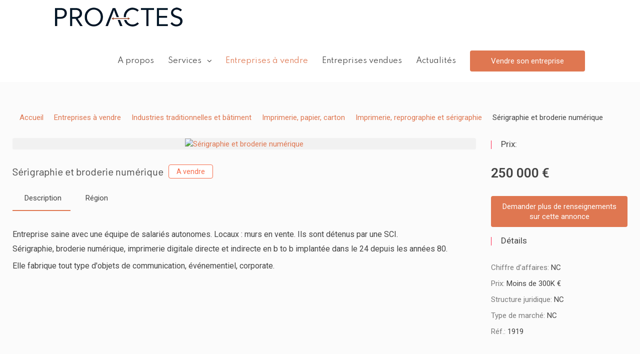

--- FILE ---
content_type: text/html; charset=utf-8
request_url: https://proac.fr/fr/entreprises-a-vendre/ad/imprimerie-reprographie-et-serigraphie,327/dordogne,26l/serigraphie-et-broderie-numerique,227.html
body_size: 12152
content:
<!DOCTYPE html>
<html xmlns="http://www.w3.org/1999/xhtml" xml:lang="fr-fr" lang="fr-fr" dir="ltr">
<head>
<script>window.dataLayer = window.dataLayer || [];</script>
<!-- Google Tag Manager JS V.1.0.2 from Tools for Joomla -->
<script>(function(w,d,s,l,i){w[l]=w[l]||[];w[l].push({'gtm.start':
new Date().getTime(),event:'gtm.js'});var f=d.getElementsByTagName(s)[0],
j=d.createElement(s),dl=l!='dataLayer'?'&l='+l:'';j.async=true;j.src=
'//www.googletagmanager.com/gtm.js?id='+i+dl;f.parentNode.insertBefore(j,f);
})(window,document,'script','dataLayer','GTM-PPTQT7P');</script>
<!-- End Google Tag Manager JS -->
		
<meta http-equiv="X-UA-Compatible" content="IE=edge">
<meta name="viewport" content="width=device-width, initial-scale=1.0" />
<meta charset="utf-8" />
	<base href="https://proac.fr/fr/entreprises-a-vendre/ad/imprimerie-reprographie-et-serigraphie,327/dordogne,26l/serigraphie-et-broderie-numerique,227.html" />
	<meta name="keywords" content="entreprises à vendre
" />
	<meta name="canonical" content="https://proac.fr/fr/entreprises-a-vendre/ad/imprimerie-reprographie-et-serigraphie,327/dordogne,26l/serigraphie-et-broderie-numerique,227.html" />
	<meta name="description" content="Entreprise saine avec une équipe de salariés autonomes. Locaux : murs en vente. Ils sont détenus par une SCI." />
	<meta name="generator" content="Joomla! - Open Source Content Management" />
	<title>Sérigraphie et broderie numérique - Imprimerie, reprographie et sérigraphie - Dordogne - Entreprises à vendre : rechercher des annonces d'entreprise à reprendre - PROAC : Acquisition &amp; Cession d'entreprises</title>
	<link href="//ajax.googleapis.com/ajax/libs/jqueryui/1.9.2/themes/base/jquery-ui.css" rel="stylesheet" />
	<link href="/media/system/css/modal.css?3304d45c4a155779a2872daad203be7e" rel="stylesheet" />
	<link href="/media/djextensions/magnific/magnific.css" rel="stylesheet" />
	<link href="/media/system/css/calendar-jos.css?3304d45c4a155779a2872daad203be7e" rel="stylesheet" title="Vert" media="all" />
	<link href="/modules/mod_jm_articles_category/assets/default.css" rel="stylesheet" />
	<link href="/plugins/system/ef4_jmframework/includes/assets/template/fontawesome/css/font-awesome.min.css" rel="stylesheet" />
	<link href="/templates/jm-myplace/css/bootstrap.32.css" rel="stylesheet" />
	<link href="/templates/jm-myplace/css/bootstrap_responsive.32.css" rel="stylesheet" />
	<link href="/templates/jm-myplace/css/template.32.css" rel="stylesheet" />
	<link href="/templates/jm-myplace/css/template_responsive.32.css" rel="stylesheet" />
	<link href="//fonts.googleapis.com/css?family=Roboto:300,400,600,700&amp;display=swap&amp;subset=latin-ext" rel="stylesheet" />
	<link href="//fonts.googleapis.com/css?family=Spartan:300,400,600,700&amp;display=swap&amp;subset=latin-ext" rel="stylesheet" />
	<link href="//fonts.googleapis.com/css?family=Barlow:300,400,600,700&amp;display=swap&amp;subset=latin-ext" rel="stylesheet" />
	<link href="//fonts.googleapis.com/icon?family=Material+Icons" rel="stylesheet" />
	<link href="/templates/jm-myplace/cache/template_params_a9292619c720f2a235d6c64381e7ecc0.css" rel="stylesheet" />
	<link href="https://proac.fr/media/com_acymailing/css/module_default.css?v=1616069913" rel="stylesheet" />
	<link href="/modules/mod_djmegamenu/assets/css/animations.css?4.1.2.pro" rel="stylesheet" />
	<link href="/modules/mod_djmegamenu/mobilethemes/dark/djmobilemenu.css?4.1.2.pro" rel="stylesheet" />
	<link href="//maxcdn.bootstrapcdn.com/font-awesome/4.7.0/css/font-awesome.min.css" rel="stylesheet" />
	<link href="/templates/jm-myplace/css/djclassifieds.32.css" rel="stylesheet" />
	<link href="/templates/jm-myplace/css/djclassifieds_responsive.32.css" rel="stylesheet" />
	<link href="/templates/jm-myplace/css/djmegamenu.32.css" rel="stylesheet" />
	<style>
.dj-hideitem { display: none !important; }

		@media (min-width: 980px) {
			#dj-megamenu507mobile { display: none; }
		}
		@media (max-width: 979px) {
			#dj-megamenu507, #dj-megamenu507sticky, #dj-megamenu507placeholder { display: none !important; }
		}
	.dj-megamenu-override li.dj-up a.dj-up_a span.dj-icon { display: inline-block; }
	</style>
	<script type="application/json" class="joomla-script-options new">{"csrf.token":"041d416a8d8c52d552652c3bd194120c","system.paths":{"root":"","base":""},"joomla.jtext":{"JLIB_FORM_FIELD_INVALID":"Champ invalide&#160;:&#160;"}}</script>
	<script src="/media/jui/js/jquery.min.js"></script>
	<script src="/media/jui/js/jquery-noconflict.js"></script>
	<script src="//ajax.googleapis.com/ajax/libs/jqueryui/1.9.2/jquery-ui.min.js"></script>
	<script src="/media/system/js/mootools-core.js?3304d45c4a155779a2872daad203be7e"></script>
	<script src="/media/system/js/core.js?3304d45c4a155779a2872daad203be7e"></script>
	<script src="/media/system/js/mootools-more.js?3304d45c4a155779a2872daad203be7e"></script>
	<script src="/media/system/js/modal.js?3304d45c4a155779a2872daad203be7e"></script>
	<script src="/media/system/js/calendar.js?3304d45c4a155779a2872daad203be7e"></script>
	<script src="/media/system/js/calendar-setup.js?3304d45c4a155779a2872daad203be7e"></script>
	<script src="/media/system/js/punycode.js?3304d45c4a155779a2872daad203be7e"></script>
	<script src="/media/system/js/validate.js?3304d45c4a155779a2872daad203be7e"></script>
	<script src="/media/jui/js/jquery-migrate.min.js?3304d45c4a155779a2872daad203be7e"></script>
	<script src="/media/jui/js/bootstrap.min.js?3304d45c4a155779a2872daad203be7e"></script>
	<script src="/media/djextensions/magnific/magnific.js"></script>
	<script src="/media/plg_captcha_recaptcha/js/recaptcha.min.js"></script>
	<script src="https://www.google.com/recaptcha/api.js?onload=JoomlaInitReCaptcha2&render=explicit&hl=fr-FR"></script>
	<script src="/plugins/system/ef4_jmframework/includes/assets/template/js/layout.min.js"></script>
	<script src="/templates/jm-myplace/js/stickybar.js"></script>
	<script src="/templates/jm-myplace/js/backtotop.js"></script>
	<script src="/templates/jm-myplace/js/scripts.js"></script>
	<script src="https://proac.fr/media/com_acymailing/js/acymailing_module.js?v=51020" async></script>
	<script src="/modules/mod_djmegamenu/assets/js/jquery.djmegamenu.min.js?4.1.2.pro" defer></script>
	<script src="/modules/mod_djmegamenu/assets/js/jquery.djmobilemenu.min.js?4.1.2.pro" defer></script>
	<script>

		jQuery(function($) {
			SqueezeBox.initialize({});
			initSqueezeBox();
			$(document).on('subform-row-add', initSqueezeBox);

			function initSqueezeBox(event, container)
			{
				SqueezeBox.assign($(container || document).find('a.modal').get(), {
					parse: 'rel'
				});
			}
		});

		window.jModalClose = function () {
			SqueezeBox.close();
		};

		// Add extra modal close functionality for tinyMCE-based editors
		document.onreadystatechange = function () {
			if (document.readyState == 'interactive' && typeof tinyMCE != 'undefined' && tinyMCE)
			{
				if (typeof window.jModalClose_no_tinyMCE === 'undefined')
				{
					window.jModalClose_no_tinyMCE = typeof(jModalClose) == 'function'  ?  jModalClose  :  false;

					jModalClose = function () {
						if (window.jModalClose_no_tinyMCE) window.jModalClose_no_tinyMCE.apply(this, arguments);
						tinyMCE.activeEditor.windowManager.close();
					};
				}

				if (typeof window.SqueezeBoxClose_no_tinyMCE === 'undefined')
				{
					if (typeof(SqueezeBox) == 'undefined')  SqueezeBox = {};
					window.SqueezeBoxClose_no_tinyMCE = typeof(SqueezeBox.close) == 'function'  ?  SqueezeBox.close  :  false;

					SqueezeBox.close = function () {
						if (window.SqueezeBoxClose_no_tinyMCE)  window.SqueezeBoxClose_no_tinyMCE.apply(this, arguments);
						tinyMCE.activeEditor.windowManager.close();
					};
				}
			}
		};
		Calendar._DN = ["dimanche","lundi","mardi","mercredi","jeudi","vendredi","samedi","dimanche"]; Calendar._SDN = ["Dim","Lun","Mar","Mer","Jeu","Ven","Sam","Dim"]; Calendar._FD = 0; Calendar._MN = ["janvier","f\u00e9vrier","mars","avril","mai","juin","juillet","ao\u00fbt","septembre","octobre","novembre","d\u00e9cembre"]; Calendar._SMN = ["Jan","F\u00e9v","Mar","Avr","Mai","Jui","Juil","Ao\u00fb","Sep","Oct","Nov","D\u00e9c"]; Calendar._TT = {"INFO":"\u00c0 propos du calendrier","ABOUT":"DHTML Date\/Time Selector\n(c) dynarch.com 20022005 \/ Author: Mihai Bazon\nFor latest version visit: http:\/\/www.dynarch.com\/projects\/calendar\/\nDistributed under GNU LGPL.  See http:\/\/gnu.org\/licenses\/lgpl.html for details.\n\nS\u00e9lection de la date&#160;:- Utilisez les boutons \u00ab et \u00bb pour s\u00e9lectionner l'ann\u00e9e- Utilisez les boutons < et > pour s\u00e9lectionner le mois- Maintenez enfonc\u00e9 le bouton de la souris sur l'un des boutons ci-dessus pour une s\u00e9lection plus rapide.","ABOUT_TIME":"\n\nTime selection:\n Click on any of the time parts to increase it\n or Shiftclick to decrease it\n or click and drag for faster selection.","PREV_YEAR":"Cliquez pour passer \u00e0 l'ann\u00e9e pr\u00e9c\u00e9dente. Maintenez cliqu\u00e9 pour une liste d'ann\u00e9es.","PREV_MONTH":"Cliquez pour passer au mois pr\u00e9c\u00e9dent. Maintenez cliqu\u00e9 pour une liste de mois.","GO_TODAY":"Aller \u00e0 aujourd'hui","NEXT_MONTH":"Cliquez pour passer au mois suivant. Maintenez cliqu\u00e9 pour une liste de mois.","SEL_DATE":"S\u00e9lectionnez une date.","DRAG_TO_MOVE":"Tirer pour d\u00e9placer","PART_TODAY":" Aujourd'hui ","DAY_FIRST":"Afficher %s d'abord","WEEKEND":"0,6","CLOSE":"Fermer","TODAY":"Aujourd'hui","TIME_PART":"(Maj-)Clic ou tirez pour modifier la valeur.","DEF_DATE_FORMAT":"%Y%m%d","TT_DATE_FORMAT":"%a, %b %e","WK":"sem.","TIME":"Heure :"};jQuery(function($){ initTooltips(); $("body").on("subform-row-add", initTooltips); function initTooltips (event, container) { container = container || document;$(container).find(".hasTooltip").tooltip({"html": true,"container": "body"});} });	if(typeof acymailingModule == 'undefined'){
				var acymailingModule = [];
			}
			
			acymailingModule['emailRegex'] = /^[a-z0-9!#$%&\'*+\/=?^_`{|}~-]+(?:\.[a-z0-9!#$%&\'*+\/=?^_`{|}~-]+)*\@([a-z0-9-]+\.)+[a-z0-9]{2,20}$/i;

			acymailingModule['NAMECAPTION'] = 'Nom';
			acymailingModule['NAME_MISSING'] = 'Saisissez votre nom.';
			acymailingModule['EMAILCAPTION'] = 'Email';
			acymailingModule['VALID_EMAIL'] = 'Saisissez une adresse courriel valide.';
			acymailingModule['ACCEPT_TERMS'] = 'Veuillez accepter les Conditions d\'utilisation';
			acymailingModule['CAPTCHA_MISSING'] = 'Le captcha est invalide, veuillez réessayer';
			acymailingModule['NO_LIST_SELECTED'] = 'Veuillez sélectionner les listes auxquelles vous voulez vous inscrire';
		
acymailingModule['excludeValuesformAcymailing91511'] = [];
acymailingModule['excludeValuesformAcymailing91511']['name'] = 'Nom';
acymailingModule['excludeValuesformAcymailing91511']['email'] = 'Email';

	(function(){
		var cb = function() {
			var add = function(css, id) {
				if(document.getElementById(id)) return;
				var l = document.createElement('link'); l.rel = 'stylesheet'; l.id = id; l.href = css;
				var h = document.getElementsByTagName('head')[0]; h.appendChild(l);
			};add('/media/djextensions/css/animate.min.css', 'animate_min_css');add('/media/djextensions/css/animate.ext.css', 'animate_ext_css');
		}
		var raf = requestAnimationFrame || mozRequestAnimationFrame || webkitRequestAnimationFrame || msRequestAnimationFrame;
		if (raf) raf(cb);
		else window.addEventListener('load', cb);
	})();
	</script>
	<meta property="og:title" content="Sérigraphie et broderie numérique" />
	<meta property="og:description" content="Entreprise saine avec une équipe de salariés autonomes. Locaux : murs en vente. Ils sont détenus par une SCI." />
	<meta property="og:url" content="https://proac.fr/fr/entreprises-a-vendre/ad/imprimerie-reprographie-et-serigraphie,327/dordogne,26l/serigraphie-et-broderie-numerique,227.html" />
	<meta property="twitter:card" content="summary" />
	<meta property="twitter:title" content="Sérigraphie et broderie numérique" />
	<meta property="twitter:description" content="Entreprise saine avec une équipe de salariés autonomes. Locaux : murs en vente. Ils sont détenus par une SCI." />
	<meta property="og:image" content="https://proac.fr/components/com_djclassifieds/images/item/0/227_imprimerie-papier-carton2_thb.jpg" />
	<meta property="twitter:image" content="https://proac.fr/components/com_djclassifieds/images/item/0/227_imprimerie-papier-carton2_thb.jpg" />
	<meta property="og:image:width" content="1000" />
	<meta property="og:image:height" content="400" />

	<link href="/templates/jm-myplace/images/favicon.ico" rel="Shortcut Icon" />
<!-- Global site tag (gtag.js) - Google Analytics -->
<script async src="https://www.googletagmanager.com/gtag/js?id=G-T0WKHQ7PC5"></script>
<script>
  window.dataLayer = window.dataLayer || [];
  function gtag(){dataLayer.push(arguments);}
  gtag('js', new Date());

  gtag('config', 'G-T0WKHQ7PC5');
</script></head>
<body class=" sticky-bar  top-menu  item_view">
<!-- Google Tag Manager iframe V.1.0.2 from Tools for Joomla -->
<noscript><iframe src='//www.googletagmanager.com/ns.html?id=GTM-PPTQT7P'
height='0' width='0' style='display:none;visibility:hidden'></iframe></noscript>
<!-- End Google Tag Manager iframe --><div class="dj-offcanvas-wrapper"><div class="dj-offcanvas-pusher"><div class="dj-offcanvas-pusher-in">
	<div id="jm-allpage">
					<header id="jm-header" class="">
	<div class="container-fluid">
				<div id="jm-logo-sitedesc" class="pull-left">
						<div id="jm-logo">
				<a href="https://proac.fr/">
										<img src="https://proac.fr/images/graphisme/logo-proactes-fr2.png" alt="PROAC : Acquisition & Cession d'entreprises" />
									</a>
			</div>
								</div>
						<nav id="jm-top-menu-nav" class="pull-right ">
			<div class="jm-module-raw ">
<div class="dj-megamenu-wrapper" >
		<ul id="dj-megamenu507" class="dj-megamenu  dj-fa-1 dj-megamenu-override  horizontalMenu " data-options='{"wrap":null,"animIn":"fadeInUp","animOut":"zoomOut","animSpeed":"normal","openDelay":"250","closeDelay":"500","event":"mouseenter","eventClose":"mouseleave","fixed":"0","offset":"0","theme":"override","direction":"ltr","wcag":"1","overlay":0}' data-trigger="979">
		<li class="dj-up itemid994 first"><a class="dj-up_a  " href="/fr/a-propos.html" ><span >A propos</span></a></li><li class="dj-up itemid995 parent"><a class="dj-up_a  "  aria-haspopup="true" aria-expanded="false" href="/fr/nos-services.html" ><span class="dj-drop" >Services<span class="arrow" aria-hidden="true"></span></span></a><div class="dj-subwrap  single_column subcols1" style=""><div class="dj-subwrap-in" style="width:200px;"><div class="dj-subcol" style="width:200px"><ul class="dj-submenu"><li class="itemid1023 first"><a href="/fr/nos-services/transmission.html" >Transmission</a></li><li class="itemid1024"><a href="/fr/nos-services/acquisition.html" >Acquisition</a></li><li class="itemid1025"><a href="/fr/nos-services/gestion-de-patrimoine.html" >Gestion de patrimoine</a></li></ul></div><div style="clear:both;height:0"></div></div></div></li><li class="dj-up itemid619 current active"><a class="dj-up_a active " href="/fr/entreprises-a-vendre.html" ><span >Entreprises à vendre</span></a></li><li class="dj-up itemid1044"><a class="dj-up_a  " href="/fr/entreprises-vendues.html" ><span >Entreprises vendues</span></a></li><li class="dj-up itemid1022"><a class="dj-up_a  " href="/fr/actualites.html" ><span >Actualités</span></a></li><li class="dj-up itemid777"><a class="dj-up_a   button-ms button btn" href="/fr/vendre-son-entreprise.html" ><span >Vendre son entreprise</span></a></li></ul>
			<div id="dj-megamenu507mobile" class="dj-megamenu-accordion dj-megamenu-accordion-dark dj-pos-static  dj-align-right ">
			<a href="#" class="dj-mobile-open-btn" aria-label="Open mobile menu"><span class="fa fa-bars" aria-hidden="true"></span></a>			<div class="dj-accordion dj-accordion-dark ">
				<div class="dj-accordion-in">
					<ul class="dj-mobile-nav dj-mobile-dark ">
<li class="dj-mobileitem itemid-994"><a href="/fr/a-propos.html" >A propos</a></li><li class="dj-mobileitem itemid-995 deeper parent"><a href="/fr/nos-services.html" >Services</a><ul class="dj-mobile-nav-child"><li class="dj-mobileitem itemid-1023"><a href="/fr/nos-services/transmission.html" >Transmission</a></li><li class="dj-mobileitem itemid-1024"><a href="/fr/nos-services/acquisition.html" >Acquisition</a></li><li class="dj-mobileitem itemid-1025"><a href="/fr/nos-services/gestion-de-patrimoine.html" >Gestion de patrimoine</a></li></ul></li><li class="dj-mobileitem itemid-619 current active"><a href="/fr/entreprises-a-vendre.html" >Entreprises à vendre</a></li><li class="dj-mobileitem itemid-1044"><a href="/fr/entreprises-vendues.html" >Entreprises vendues</a></li><li class="dj-mobileitem itemid-1022"><a href="/fr/actualites.html" >Actualités</a></li><li class="dj-mobileitem itemid-777"><a class="  button-ms button btn" href="/fr/vendre-son-entreprise.html" >Vendre son entreprise</a></li></ul>
				</div>
			</div>
		</div>
	</div></div>
		</nav>
			</div>
</header>
			<div class="jm-wrapper">
			<div id="jm-blocks"><div id="jm-system-message">
	<div class="container-fluid">
		<div id="system-message-container">
	</div>

	</div>
</div><div id="jm-main" class="">
	<div class="container-fluid">
				<div class="row-fluid">
			<div id="jm-breadcrumbs" class="span12 ">
				<div aria-label="Breadcrumbs" role="navigation">
	<ul itemscope itemtype="https://schema.org/BreadcrumbList" class="breadcrumb">
					<li class="active">
				<span class="divider icon-location"></span>
			</li>
		
						<li itemprop="itemListElement" itemscope itemtype="https://schema.org/ListItem">
											<a itemprop="item" href="/fr/" class="pathway"><span itemprop="name">Accueil</span></a>
					
											<span class="divider">
							<img src="/templates/jm-myplace/images/system/arrow.png" alt="" />						</span>
										<meta itemprop="position" content="1">
				</li>
							<li itemprop="itemListElement" itemscope itemtype="https://schema.org/ListItem">
											<a itemprop="item" href="/fr/entreprises-a-vendre.html" class="pathway"><span itemprop="name">Entreprises à vendre</span></a>
					
											<span class="divider">
							<img src="/templates/jm-myplace/images/system/arrow.png" alt="" />						</span>
										<meta itemprop="position" content="2">
				</li>
							<li itemprop="itemListElement" itemscope itemtype="https://schema.org/ListItem">
											<a itemprop="item" href="/fr/entreprises-a-vendre/land,93.html" class="pathway"><span itemprop="name">Industries traditionnelles et bâtiment </span></a>
					
											<span class="divider">
							<img src="/templates/jm-myplace/images/system/arrow.png" alt="" />						</span>
										<meta itemprop="position" content="3">
				</li>
							<li itemprop="itemListElement" itemscope itemtype="https://schema.org/ListItem">
											<a itemprop="item" href="/fr/entreprises-a-vendre/imprimerie-papier-carton,131.html" class="pathway"><span itemprop="name">Imprimerie, papier, carton</span></a>
					
											<span class="divider">
							<img src="/templates/jm-myplace/images/system/arrow.png" alt="" />						</span>
										<meta itemprop="position" content="4">
				</li>
							<li itemprop="itemListElement" itemscope itemtype="https://schema.org/ListItem">
											<a itemprop="item" href="/fr/entreprises-a-vendre/imprimerie-reprographie-et-serigraphie,327.html" class="pathway"><span itemprop="name">Imprimerie, reprographie et sérigraphie</span></a>
					
											<span class="divider">
							<img src="/templates/jm-myplace/images/system/arrow.png" alt="" />						</span>
										<meta itemprop="position" content="5">
				</li>
							<li itemprop="itemListElement" itemscope itemtype="https://schema.org/ListItem" class="active">
					<span itemprop="name">
						Sérigraphie et broderie numérique					</span>
					<meta itemprop="position" content="6">
				</li>
				</ul>
</div>

			</div>
		</div>
				<div class="row-fluid">
			<div id="jm-content" class="span12" data-xtablet="span12" data-tablet="span12" data-mobile="span12">
												<main id="jm-maincontent">
										
<div id="dj-classifieds" class="clearfix djcftheme-jm-myplace">
			
	<div class="dj-item" itemscope  itemtype="http://schema.org/Offer"  >
		<div class="row-fluid">
			<div class="span3">
								<div class="djcf_images_generaldet_box">
					<div class="general_det"  ><div class="general_det_in">		<div class="row_gd">
			<div class="price_wrap">
								<span class="row_label">Prix:</span>
				<span class="row_value">
					<span class='price_val'>250 000</span> <span class='price_unit'>€</span>				</span>
				<span style="display:none">
					<span itemprop="price">250 000</span>
                    					<span itemprop="priceCurrency">€</span>
				</span>
												<div class="clear_both"></div>
			</div>
		</div>
		
				
				
					<div class="clear_both"></div>				<div class="ask_form_abuse_outer">
							<button id="ask_form_button" class="button" type="button" >Demander plus de renseignements sur cette annonce</button>
					 <div class="clear_both"></div>
					<div id="ask_form" class="af_hidden" style="display:none;overflow:hidden;">
			<form action="https://proac.fr/index.php" method="post" name="djForm" id="djForm" class="form-validate" enctype="multipart/form-data" >
									<label for="ask_name" id="ask_name-lbl">Votre nom</label>
					<input type="text" class="inputbox required" value="" name="ask_name" id="ask_name" />
					<label for="ask_email" id="ask_email-lbl">Votre email</label>
					<input type="text" class="inputbox required validate-email" value="" name="ask_email" id="ask_email" />	   			   		
					
<div class="ask_form_fields">
	<div id="ask_ex_fields"></div>
</div>

<script>
	jQuery(function(){

		var el = document.getElementById("ask_ex_fields");
		el.innerHTML = '<div style="text-align:center;margin-bottom:15px;"><img src="https://proac.fr/components/com_djclassifieds/assets/images/loading.gif" /></div>';

		var myRequest = new Request({
			url: 'https://proac.fr/index.php',
			method: 'post',
			data: {
				'option': 'com_djclassifieds',
				'view': 'item',
				'task': 'getAskFields'
				,'id':'227'			  
				},
			onSuccess: function(responseText){																
				el.innerHTML = responseText;
				var JTooltips = new Tips($$('.Tips1'), {	
					showDelay: 200, hideDelay: 200, className: 'djcf_label', fixed: false
				});

				var calendars = jQuery('#ask_ex_fields').find('.field-calendar');
				if (calendars.length > 0) {
					calendars.each(function(){
						JoomlaCalendar.init(jQuery(this)[0]);
					});
				}
				document.formvalidator.attachToForm(document.id('djForm'));
			},
			onFailure: function(){
				console.error('getAskFields failure');
			}
		});
		myRequest.send();	

	})
</script>					<label for="ask_message" id="ask_message-lbl">Message et tél mobile</label>
					<textarea id="ask_message" name="ask_message" rows="5" cols="55" class="inputbox required"></textarea>			   		
											<label for="ask_file" id="ask_file-lbl">Attachment <span>(2MB - doc,pdf,zip)</span></label>
						<input type="file" class="inputbox" value="" name="ask_file" id="ask_file" />	
										<script type="text/javascript">
						var RecaptchaOptions = {
							theme : 'red'
						};
					</script>
												<div class="g-recaptcha" data-sitekey="6Lfu9WUaAAAAAASjGEIxdxUptPc4uxlCCm4Fxjcp"></div>
										
				
								<div class="clear_both"></div>		
				<button class="button validate" type="submit" id="submit_b" >Envoyé</button>
				<input type="hidden" name="ask_status" id="ask_status" value="0" />
				<input type="hidden" name="item_id" id="item_id" value="227">
				<input type="hidden" name="cid" id="cid" value="327">
				<input type="hidden" name="option" value="com_djclassifieds" />
				<input type="hidden" name="view" value="item" />
				<input type="hidden" name="task" value="ask" />
				<div class="clear_both"></div>
			</form> 	 
			</div>
		
								</div>
		
                    <div class="row_gd" id="customdetails">
                <span class="text">Détails</span>
            		<div class="custom_det">
			<h2>Détails</h2>
			<div class="custom_det_content">
									<div class="row row_chiffre_daffaires">
						<span class="row_label">Chiffre d’affaires</span>
						<span class="row_value" rel="" >
							NC						</span>
					</div>		
									<div class="row row_prix">
						<span class="row_label">Prix</span>
						<span class="row_value" rel="" >
							Moins de 300K €						</span>
					</div>		
									<div class="row row_structure_juridique">
						<span class="row_label">Structure juridique</span>
						<span class="row_value" rel="" >
							NC						</span>
					</div>		
									<div class="row row_type_de_march">
						<span class="row_label">Type de marché</span>
						<span class="row_value" rel="" >
							NC						</span>
					</div>		
									<div class="row row_ref">
						<span class="row_label">Réf.</span>
						<span class="row_value" rel="" >
							1919						</span>
					</div>		
											</div>	
		</div>

		
	            </div>
        				
			<div class="clear_both"></div>			
		</div></div>		
<script type="text/javascript">
jQuery(document).ready(function () {
    jQuery(".auctions_link").click(function (e) {
    	e.preventDefault();
        jQuery('.nav-tabs a[href="#auctions"]').tab('show');
        if (jQuery('.sticky-bar')) {
			jQuery('html,body').animate({
			   scrollTop: jQuery("#auctions").offset().top - 90
			});
        } else {
			jQuery('html,body').animate({
			   scrollTop: jQuery("#auctions").offset().top
			});
        }
    });
});

window.addEvent('load', function(){	
					if (document.id('ask_form_button') && document.id('ask_form')) {
					document.id('ask_form').setStyle('display','block');
					var ask_form_slide = new Fx.Slide('ask_form');				
					document.id('ask_form_button').addEvent('click', function(e){						
						e.stop();
						ask_form_slide.toggle();						
						return false;
					});				
					ask_form_slide.hide();
				}
			
		
	
		
});
</script>						</div>

							</div>
			<div class="span9">
				<div class="dj-item-in">
					<div class="item_img_wrapper" >
						<div class="item_img" >
							
	<div class="images_wrap" style="width:600px"><div class="images">
						<div class="djc_images">
					<div class="djc_mainimage">
											<a id="djc_mainimagelink" rel="djc_lb_0" title="Sérigraphie et broderie numérique" href="/components/com_djclassifieds/images/item/0/227_imprimerie-papier-carton2_thb.jpg">
							<img id="djc_mainimage" alt="Sérigraphie et broderie numérique" src="/components/com_djclassifieds/images/item/0/227_imprimerie-papier-carton2_thb.jpg" itemprop="image" />
						</a>
						
					</div>
																<a id="djc_lb_0" class="lightbox-djitem" rel="lightbox-djitem" title="Sérigraphie et broderie numérique" href="/components/com_djclassifieds/images/item/0/227_imprimerie-papier-carton2_thb.jpg" style="display: none;"></a>
									</div>	
						</div></div>			
	<script type="text/javascript">
		this.DJCFImageSwitcher = function (){
			var mainimagelink = document.id('djc_mainimagelink');
			var mainimage = document.id('djc_mainimage');
			var thumbs = document.id('djc_thumbnails') ? document.id('djc_thumbnails').getElements('img') : null;
			var thumblinks = document.id('djc_thumbnails') ? document.id('djc_thumbnails').getElements('a') : null;

						
			if (!mainimage || !mainimagelink || !thumblinks || !thumbs) return false;
			
			thumblinks.each(function(thumblink,index){
				var fx = new Fx.Tween(mainimage, {link: 'cancel', duration: 200});
		
				thumblink.addEvent('click',function(event){
					event.preventDefault();
					//new Event(element).stop();
					/*
					mainimage.onload = function() {
						fx.start('opacity',0,1);
					};
					*/
					var img = new Image();
					img.onload = function() {
						fx.start('opacity',0,1);
					};
					
					fx.start('opacity',1,0).chain(function(){
						mainimagelink.href = thumblink.href;
						mainimagelink.title = thumblink.title;
						mainimagelink.rel = 'djc_lb_'+index;
						img.src = thumblink.rel;
						mainimage.src = img.src;
						mainimage.alt = thumblink.title;
					});
					return false;
				});
			});
		}; 
								 
		window.addEvent('load', function(){	
			var img_width = document.id('dj-classifieds').getElement('.djc_images').getSize().x;
			var dj_item = document.id('dj-classifieds').getElement('.djcf_images_generaldet_box').getSize().x;
			var general_det = dj_item-img_width-1; 
			if(general_det<150){
				document.id('dj-classifieds').getElement('.general_det').addClass('general_det_s');
			}		
			if(general_det<301){
				document.id('dj-classifieds').getElement('.general_det').addClass('general_det_m');
			}	
			document.id('dj-classifieds').getElement('.general_det').setStyle('width',general_det) ; 		
		});
		window.addEvent('domready', function(){		
			DJCFImageSwitcher();
		});
	</script>				
			<script type="text/javascript">
			!function($){

				$(document).ready(function(){
					
					$('#djc_mainimagelink').click(function(e) {
					    e.preventDefault();
					    var rel = $(this).attr('rel');
						console.log(rel);
						$('#'+rel).click();
						
					    //console.log(e);
					    //do other stuff when a click happens
					});
					
					
					$('.lightbox-djitem').magnificPopup({
						
						//$(this).magnificPopup({
					       // delegate: '.dj-slide-link', // the selector for gallery item
					        type: 'image',
					        mainClass: 'mfp-img-mobile',
					        gallery: {
					          enabled: true
					        },
							image: {
								verticalFit: true,
								titleSrc: 'title'
							},
							iframe: {
								patterns: {
									youtube: null,
									vimeo: null,
									link: {
										index: '/',
										src: '%id%'
									}
								}
							}
					   // });
					});
				});
			}(jQuery);
		
		</script>				
								</div>
					</div>
					<div class="classifieds-desc-tab">
						
						<div class="title_top info"><h2 itemprop="name">Sérigraphie et broderie numérique</h2><span class="type_button" style="display:inline-block;
											border:1px solid #F56C4B;background:#FFFFFF;color:#F56C4B;font-size:14px;font-weight: 400;line-height:20px;padding:3px 15px;border-radius: 4px;vertical-align:top;" >A vendre</span></div>																		
						<ul class="nav nav-tabs nav-tabs-responsive" id="classifieds-tab">
							<li class="active"><a href="#description" data-toggle="tab"><span class="text">Description</span></a></li>
                                                            <li class="next"><a href="#location" data-toggle="tab"><span class="text">Région</span></a></li>
                            						</ul>
						<div class="tab-content">
							<div itemprop="description" class="tab-pane fade in active" id="description">
								<div class="description"><h2>Description</h2><div class="intro_desc_content">Entreprise saine avec une équipe de salariés autonomes. Locaux : murs en vente. Ils sont détenus par une SCI.</div><div class="desc_content" itemprop="description" ><p>Sérigraphie, broderie numérique, imprimerie digitale directe et indirecte en b to b implantée dans le 24 depuis les années 80.</p>
<p>Elle fabrique tout type d'objets de communication, événementiel, corporate.</p>
<p></p>
<p></p></div></div><script type="text/javascript">
window.addEvent('load', function() {
	var djcfpagebreak_acc = new Fx.Accordion('.djcf_tabs .accordion-toggle',
			'.djcf_tabs .accordion-body', {
				alwaysHide : false,
				display : 0,
				duration : 100,
				onActive : function(toggler, element) {
					toggler.addClass('active');
					element.addClass('in');
				},
				onBackground : function(toggler, element) {
					toggler.removeClass('active');
					element.removeClass('in');
				}
			});
	var djcfpagebreak_tab = new Fx.Accordion('.djcf_tabs li.nav-toggler',
			'.djcf_tabs div.tab-pane', {
				alwaysHide : true,
				display : 0,
				duration : 150,
				onActive : function(toggler, element) {
					toggler.addClass('active');
					element.addClass('active');
				},
				onBackground : function(toggler, element) {
					toggler.removeClass('active');
					element.removeClass('active');
				}
			});
});
</script>

							</div>
                                                            <div class="tab-pane fade in" id="location">
                                    <div class="localization_det">
		<h2>Région</h2>
		<div class="row">
			<span class="row_value" style="display:inline-block;">
				Dordogne, Nouvelle-Aquitaine<br />			</span>
		</div>
		
						
		
				
	</div>
	<script type="text/javascript">
				</script>                                </div>
                            						</div>
					</div>
					                    
                    					<div class="clear_both" ></div>
															<div class="clear_both" ></div>
				</div>
			</div>
		</div>
		
		
		<div class="djcf-ad-item-bottom clearfix"><div class="jm-module "><div class="jm-module-in"><div class="jm-title-wrap"><h3 class="jm-title "><span>Autres</span> entreprises à vendre dans le même secteur</h3></div><div class="jm-module-content clearfix "><div class="mod_djclassifieds_items clearfix"  id="mod_djclassifieds_items433">
	<div class="items items-cols4">
		<div class="items-col icol1"><div class="icol-in">
		<div class="item" style="max-width:357px;"><div class="title"><div class="item_img"><a class="title_img" href="/fr/entreprises-a-vendre/ad/imprimerie-reprographie-et-serigraphie,327/alpes-maritimes,7l/imprimerie-reprographie-publicite,240.html"><img src="https://proac.fr//components/com_djclassifieds/images/item/0/240_imprimerie-papier-carton2_thm.jpg" alt="Imprimerie reprographie publicité" title="Imprimerie reprographie publicité" width="357" height="276" /></a></div><div class="item-wrap"><a class="title" href="/fr/entreprises-a-vendre/ad/imprimerie-reprographie-et-serigraphie,327/alpes-maritimes,7l/imprimerie-reprographie-publicite,240.html">Imprimerie reprographie publicité</a><div class="date_cat"><span class="category"><a class="title_cat" href="/fr/entreprises-a-vendre/imprimerie-reprographie-et-serigraphie,327.html">Imprimerie, reprographie et sérigraphie</a></span><span class="region"><a href="/fr/entreprises-a-vendre/alpes-maritimes,7l.html">Alpes-Maritimes</a></span></div><span class="price"><span class='price_val'>345 600</span> <span class='price_unit'>€</span></span></div></div></div>		<div class="clear_both"></div>
		</div></div>
	</div>
</div>

<script type="text/javascript">
	function DJFavChange433(){
		var favs = document.id(document.body).getElements('#mod_djclassifieds_items433 .mfav_box');
		if (favs.length > 0) {
			favs.each(function(fav) {
				fav.addEvent('click', function(evt) {
					//console.log(fav.getProperty('data-id'));

					var myRequest = new Request({
						url: 'https://proac.fr/index.php',
						method: 'post',
						data: {
							'option': 'com_djclassifieds',
							'view': 'item',
							'task': 'changeItemFavourite',
							'item_id': fav.getProperty('data-id')
						},
						onRequest: function(){},
						onSuccess: function(responseText){
							fav.innerHTML = responseText;
						},
						onFailure: function(){}
					});
					myRequest.send();


				});
			});
		}

	}

	window.addEvent('load', function(){
		DJFavChange433();
	});
</script></div></div></div></div>	</div>
</div>
<script type="text/javascript">
	this.DJCFShowValueOnClick = function (){
		var fields = document.id('dj-classifieds').getElements('.djsvoc');
		if(fields) {
			fields.each(function(field,index){
				field.addEvent('click', function(evt) {
					var f_rel = field.getProperty('rel');
					if(f_rel){
						field.innerHTML = '<a href="'+f_rel+'">'+field.title+'</a>';
					}else{
						field.innerHTML = field.title;
					}
					return true;
				});
			});
		}
	};
	window.addEvent('domready', function(){
		DJCFShowValueOnClick();
	});
</script>


				</main>
											</div>
								</div>
	</div>
</div>
<div id="jm-bottom4" class="">
	<div class="container-fluid">
		<div class="row-fluid jm-flexiblock jm-bottom4"><div class="span12"  data-default="span12" data-wide="span12" data-normal="span12" data-xtablet="span12" data-tablet="span100" data-mobile="span100"><div class="jm-module alerte-annonce"><div class="jm-module-in"><div class="jm-title-wrap"><h3 class="jm-title "><span>Créer</span> une alerte e-mail</h3></div><div class="jm-module-content clearfix "><div class="acymailing_modulealerte-annonce" id="acymailing_module_formAcymailing91511">
	<div class="acymailing_fulldiv" id="acymailing_fulldiv_formAcymailing91511" style="text-align:left" >
		<form id="formAcymailing91511" action="/fr/entreprises-a-vendre.html" onsubmit="return submitacymailingform('optin','formAcymailing91511')" method="post" name="formAcymailing91511"  >
		<div class="acymailing_module_form" >
						<table class="acymailing_form">
				<tr>
												<td class="acyfield_name acy_requiredField">
								<input id="user_name_formAcymailing91511"  onfocus="if(this.value == 'Nom') this.value = '';" onblur="if(this.value=='') this.value='Nom';" class="inputbox" type="text" name="user[name]" style="width:100%" value="Nom" title="Nom"/>
							</td> 							<td class="acyfield_email acy_requiredField">
								<input id="user_email_formAcymailing91511"  onfocus="if(this.value == 'Email') this.value = '';" onblur="if(this.value=='') this.value='Email';" class="inputbox" type="text" name="user[email]" style="width:100%" value="Email" title="Email"/>
							</td> 
					
					<td  class="acysubbuttons">
												<input class="button subbutton btn btn-primary" type="submit" value="S'abonner" name="Submit" onclick="try{ return submitacymailingform('optin','formAcymailing91511'); }catch(err){alert('The form could not be submitted '+err);return false;}"/>
											</td>
				</tr>
			</table>
						<input type="hidden" name="ajax" value="0" />
			<input type="hidden" name="acy_source" value="module_488" />
			<input type="hidden" name="ctrl" value="sub"/>
			<input type="hidden" name="task" value="notask"/>
			<input type="hidden" name="redirect" value="https%3A%2F%2Fproac.fr%2Ffr%2Fentreprises-a-vendre%2Fad%2Fimprimerie-reprographie-et-serigraphie%2C327%2Fdordogne%2C26l%2Fserigraphie-et-broderie-numerique%2C227.html"/>
			<input type="hidden" name="redirectunsub" value="https%3A%2F%2Fproac.fr%2Ffr%2Fentreprises-a-vendre%2Fad%2Fimprimerie-reprographie-et-serigraphie%2C327%2Fdordogne%2C26l%2Fserigraphie-et-broderie-numerique%2C227.html"/>
			<input type="hidden" name="option" value="com_acymailing"/>
						<input type="hidden" name="hiddenlists" value="4,3,2,1"/>
			<input type="hidden" name="acyformname" value="formAcymailing91511" />
									</div>
		</form>
	</div>
	</div>

</div></div></div></div></div>	</div>
</div>
<div id="jm-footer-mod" class="">
	<div class="container-fluid">
		<div class="row-fluid jm-flexiblock jm-footer-mod"><div class="span3"  data-default="span3" data-wide="span3" data-normal="span3" data-xtablet="span3" data-tablet="span50" data-mobile="span50"><div class="jm-module _menu"><div class="jm-module-in"><div class="jm-title-wrap"><h3 class="jm-title "><span>Secteurs</span> d'activité</h3></div><div class="jm-module-content clearfix "><div id="mod_djclassifieds_cattree514" class="mod_djclassifieds_cattree clearfix">
	<div class="dj-cattree-box cols1 ct_type_ec" >	
		<div class="dj-cattree-wrap">
		<ul class="dj-cattree col1 cat0 lvl0" >
			<li class="cat77 lvl0"><a href="/fr/entreprises-a-vendre/agriculture-et-industries-alimentaires,77.html"><span class="cat_name">Agriculture et industries alimentaires</span></a></li></ul><ul class="dj-cattree col1 cat0 lvl0"><li class="cat93 lvl0"><a href="/fr/entreprises-a-vendre/land,93.html"><span class="cat_name">Industries traditionnelles et bâtiment </span></a></li></ul><ul class="dj-cattree col1 cat0 lvl0"><li class="cat76 lvl0"><a href="/fr/entreprises-a-vendre/services,76.html"><span class="cat_name">Services</span></a></li></ul><ul class="dj-cattree col1 cat0 lvl0"><li class="cat95 lvl0"><a href="/fr/entreprises-a-vendre/telecoms-medias-technologie,95.html"><span class="cat_name">Télécoms, Médias, Technologie</span></a></li></ul><ul class="dj-cattree col1 cat0 lvl0"><li class="cat92 lvl0"><a href="/fr/entreprises-a-vendre/hotellerie-tourisme-loisirs,92.html"><span class="cat_name">Tourisme, Loisirs</span></a>			
		</ul>
		<div class="clear_both"></div>
		</div>
	</div>	
		
</div>




</div></div></div></div><div class="span3"  data-default="span3" data-wide="span3" data-normal="span3" data-xtablet="span3" data-tablet="span50" data-mobile="span50"><div class="jm-module _menu"><div class="jm-module-in"><div class="jm-title-wrap"><h3 class="jm-title "><span>Entreprises</span> par région</h3></div><div class="jm-module-content clearfix ">		<div class="djcf_menu djcf_regions" id="mod_djcf_regions527">
			
		<ul class="menu nav">
			<li ><a data-regid="12" href="/fr/entreprises-a-vendre/auvergne-rhone-alpes,12l.html">Auvergne-Rhône-Alpes</a></li><li ><a data-regid="28" href="/fr/entreprises-a-vendre/confidentiel,28l.html">Confidentiel</a></li><li ><a data-regid="16" href="/fr/entreprises-a-vendre/grand-est,16l.html">Grand-Est</a></li><li ><a data-regid="19" href="/fr/entreprises-a-vendre/hauts-de-france,19l.html">Hauts-de-France</a></li><li ><a data-regid="25" href="/fr/entreprises-a-vendre/nouvelle-aquitaine,25l.html">Nouvelle-Aquitaine</a></li><li ><a data-regid="8" href="/fr/entreprises-a-vendre/occitanie,8l.html">Occitanie</a></li><li ><a data-regid="1" href="/fr/entreprises-a-vendre/provence-alpes-cote-d-azur,1l.html">Provence-Alpes-Côte d'Azur</a></li><li ><a data-regid="32" href="/fr/entreprises-a-vendre/sud-est,32l.html">Sud Est</a></li>			
		</ul>
			</div>	
	
			 


</div></div></div></div><div class="span3"  data-default="span3" data-wide="span3" data-normal="span3" data-xtablet="span3" data-tablet="span50 first-span" data-mobile="span50 first-span"><div class="jm-module "><div class="jm-module-in"><div class="jm-module-content clearfix notitle">

<div class="custom"  >
	<p><span style="font-size: 12pt;"><strong>GROUPE</strong></span></p>
<p><img src="/images/graphisme/PROACTES-BLANC.png" alt="" /></p></div>
</div></div></div><div class="jm-module contact-proac"><div class="jm-module-in"><div class="jm-module-content clearfix notitle">

<div class="customcontact-proac"  >
	<p><a href="mailto:contact@proactes.fr">contact@proactes.fr</a></p></div>
</div></div></div><div class="jm-module "><div class="jm-module-in"><div class="jm-module-content clearfix notitle"><ul class="nav menu mod-list">
<li class="item-1028"><a href="/fr/mentions-legales.html" >Mentions Légales</a></li><li class="item-1029"><a href="/fr/cgv.html" >Politique de confidentialité</a></li><li class="item-1030"><a href="/fr/nous-contacter.html" >Nous contacter</a></li><li class="item-1040"><a href="/fr/entreprises-en-cours-de-negociation.html" >Entreprises en cours de négociation</a></li></ul>
</div></div></div></div><div class="span3"  data-default="span3" data-wide="span3" data-normal="span3" data-xtablet="span3" data-tablet="span50" data-mobile="span50"><div class="jm-module  adresse-proac"><div class="jm-module-in"><div class="jm-module-content clearfix notitle">

<div class="custom adresse-proac"  >
	<p><span style="text-decoration: underline;"><strong>SAS PROACTES</strong></span></p>
<p style="color: #ccc;">22 Zone Industrielle des Meissugues<br />83480 Puget-sur-Argens<br />SIRET : 942 459 793 00017<br />TVA intracommunautaire : FR14942459793</p>
<p><span style="text-decoration: underline;"><strong>SAS PROAC TRANSMISSION</strong></span></p>
<p style="color: #ccc;">Carte Professionnelle<br />N° 1310 2019 000 039 700<br />Assurance RC Pro et Garantie Financière à COMPAGNY QBE EUROPE SA-NV </p>
<p><strong><a style="color: #fff;" href="https://www.rue-du-patrimoine.com/" target="_blank" rel="noopener noreferrer">RUE DU PATRIMOINE</a></strong></p>
<p style="color: #ccc;">Ingénierie patrimoniale<br /> REFERENCE ORIAS sous le n°20007326<br />CERTIFIE ISO 9001</p></div>
</div></div></div></div></div>	</div>
</div>
<footer id="jm-footer" class="">
	<div class="container-fluid jm-footer">
		<div id="jm-footer-in">

            
                        <div id="jm-copyrights" class="">
                <div class="jm-module-raw ">

<div class="custom"  >
	<p>Designed by Agence SiClair ©Proac.fr</p></div>
</div>
            </div>
                                        <div id="jm-poweredby">
                    Designed by Agence Siclair ©ProAC                </div>
            
		</div>
	</div>
</footer>
	<p id="jm-back-top"><a id="backtotop" href="#"><span>&nbsp;</span></a></p>

</div>						</div>
			</div>
</div></div></div></body>
</html>


--- FILE ---
content_type: text/html; charset=utf-8
request_url: https://www.google.com/recaptcha/api2/anchor?ar=1&k=6Lfu9WUaAAAAAASjGEIxdxUptPc4uxlCCm4Fxjcp&co=aHR0cHM6Ly9wcm9hYy5mcjo0NDM.&hl=fr&v=PoyoqOPhxBO7pBk68S4YbpHZ&size=normal&anchor-ms=20000&execute-ms=30000&cb=g2zyif98slx
body_size: 49792
content:
<!DOCTYPE HTML><html dir="ltr" lang="fr"><head><meta http-equiv="Content-Type" content="text/html; charset=UTF-8">
<meta http-equiv="X-UA-Compatible" content="IE=edge">
<title>reCAPTCHA</title>
<style type="text/css">
/* cyrillic-ext */
@font-face {
  font-family: 'Roboto';
  font-style: normal;
  font-weight: 400;
  font-stretch: 100%;
  src: url(//fonts.gstatic.com/s/roboto/v48/KFO7CnqEu92Fr1ME7kSn66aGLdTylUAMa3GUBHMdazTgWw.woff2) format('woff2');
  unicode-range: U+0460-052F, U+1C80-1C8A, U+20B4, U+2DE0-2DFF, U+A640-A69F, U+FE2E-FE2F;
}
/* cyrillic */
@font-face {
  font-family: 'Roboto';
  font-style: normal;
  font-weight: 400;
  font-stretch: 100%;
  src: url(//fonts.gstatic.com/s/roboto/v48/KFO7CnqEu92Fr1ME7kSn66aGLdTylUAMa3iUBHMdazTgWw.woff2) format('woff2');
  unicode-range: U+0301, U+0400-045F, U+0490-0491, U+04B0-04B1, U+2116;
}
/* greek-ext */
@font-face {
  font-family: 'Roboto';
  font-style: normal;
  font-weight: 400;
  font-stretch: 100%;
  src: url(//fonts.gstatic.com/s/roboto/v48/KFO7CnqEu92Fr1ME7kSn66aGLdTylUAMa3CUBHMdazTgWw.woff2) format('woff2');
  unicode-range: U+1F00-1FFF;
}
/* greek */
@font-face {
  font-family: 'Roboto';
  font-style: normal;
  font-weight: 400;
  font-stretch: 100%;
  src: url(//fonts.gstatic.com/s/roboto/v48/KFO7CnqEu92Fr1ME7kSn66aGLdTylUAMa3-UBHMdazTgWw.woff2) format('woff2');
  unicode-range: U+0370-0377, U+037A-037F, U+0384-038A, U+038C, U+038E-03A1, U+03A3-03FF;
}
/* math */
@font-face {
  font-family: 'Roboto';
  font-style: normal;
  font-weight: 400;
  font-stretch: 100%;
  src: url(//fonts.gstatic.com/s/roboto/v48/KFO7CnqEu92Fr1ME7kSn66aGLdTylUAMawCUBHMdazTgWw.woff2) format('woff2');
  unicode-range: U+0302-0303, U+0305, U+0307-0308, U+0310, U+0312, U+0315, U+031A, U+0326-0327, U+032C, U+032F-0330, U+0332-0333, U+0338, U+033A, U+0346, U+034D, U+0391-03A1, U+03A3-03A9, U+03B1-03C9, U+03D1, U+03D5-03D6, U+03F0-03F1, U+03F4-03F5, U+2016-2017, U+2034-2038, U+203C, U+2040, U+2043, U+2047, U+2050, U+2057, U+205F, U+2070-2071, U+2074-208E, U+2090-209C, U+20D0-20DC, U+20E1, U+20E5-20EF, U+2100-2112, U+2114-2115, U+2117-2121, U+2123-214F, U+2190, U+2192, U+2194-21AE, U+21B0-21E5, U+21F1-21F2, U+21F4-2211, U+2213-2214, U+2216-22FF, U+2308-230B, U+2310, U+2319, U+231C-2321, U+2336-237A, U+237C, U+2395, U+239B-23B7, U+23D0, U+23DC-23E1, U+2474-2475, U+25AF, U+25B3, U+25B7, U+25BD, U+25C1, U+25CA, U+25CC, U+25FB, U+266D-266F, U+27C0-27FF, U+2900-2AFF, U+2B0E-2B11, U+2B30-2B4C, U+2BFE, U+3030, U+FF5B, U+FF5D, U+1D400-1D7FF, U+1EE00-1EEFF;
}
/* symbols */
@font-face {
  font-family: 'Roboto';
  font-style: normal;
  font-weight: 400;
  font-stretch: 100%;
  src: url(//fonts.gstatic.com/s/roboto/v48/KFO7CnqEu92Fr1ME7kSn66aGLdTylUAMaxKUBHMdazTgWw.woff2) format('woff2');
  unicode-range: U+0001-000C, U+000E-001F, U+007F-009F, U+20DD-20E0, U+20E2-20E4, U+2150-218F, U+2190, U+2192, U+2194-2199, U+21AF, U+21E6-21F0, U+21F3, U+2218-2219, U+2299, U+22C4-22C6, U+2300-243F, U+2440-244A, U+2460-24FF, U+25A0-27BF, U+2800-28FF, U+2921-2922, U+2981, U+29BF, U+29EB, U+2B00-2BFF, U+4DC0-4DFF, U+FFF9-FFFB, U+10140-1018E, U+10190-1019C, U+101A0, U+101D0-101FD, U+102E0-102FB, U+10E60-10E7E, U+1D2C0-1D2D3, U+1D2E0-1D37F, U+1F000-1F0FF, U+1F100-1F1AD, U+1F1E6-1F1FF, U+1F30D-1F30F, U+1F315, U+1F31C, U+1F31E, U+1F320-1F32C, U+1F336, U+1F378, U+1F37D, U+1F382, U+1F393-1F39F, U+1F3A7-1F3A8, U+1F3AC-1F3AF, U+1F3C2, U+1F3C4-1F3C6, U+1F3CA-1F3CE, U+1F3D4-1F3E0, U+1F3ED, U+1F3F1-1F3F3, U+1F3F5-1F3F7, U+1F408, U+1F415, U+1F41F, U+1F426, U+1F43F, U+1F441-1F442, U+1F444, U+1F446-1F449, U+1F44C-1F44E, U+1F453, U+1F46A, U+1F47D, U+1F4A3, U+1F4B0, U+1F4B3, U+1F4B9, U+1F4BB, U+1F4BF, U+1F4C8-1F4CB, U+1F4D6, U+1F4DA, U+1F4DF, U+1F4E3-1F4E6, U+1F4EA-1F4ED, U+1F4F7, U+1F4F9-1F4FB, U+1F4FD-1F4FE, U+1F503, U+1F507-1F50B, U+1F50D, U+1F512-1F513, U+1F53E-1F54A, U+1F54F-1F5FA, U+1F610, U+1F650-1F67F, U+1F687, U+1F68D, U+1F691, U+1F694, U+1F698, U+1F6AD, U+1F6B2, U+1F6B9-1F6BA, U+1F6BC, U+1F6C6-1F6CF, U+1F6D3-1F6D7, U+1F6E0-1F6EA, U+1F6F0-1F6F3, U+1F6F7-1F6FC, U+1F700-1F7FF, U+1F800-1F80B, U+1F810-1F847, U+1F850-1F859, U+1F860-1F887, U+1F890-1F8AD, U+1F8B0-1F8BB, U+1F8C0-1F8C1, U+1F900-1F90B, U+1F93B, U+1F946, U+1F984, U+1F996, U+1F9E9, U+1FA00-1FA6F, U+1FA70-1FA7C, U+1FA80-1FA89, U+1FA8F-1FAC6, U+1FACE-1FADC, U+1FADF-1FAE9, U+1FAF0-1FAF8, U+1FB00-1FBFF;
}
/* vietnamese */
@font-face {
  font-family: 'Roboto';
  font-style: normal;
  font-weight: 400;
  font-stretch: 100%;
  src: url(//fonts.gstatic.com/s/roboto/v48/KFO7CnqEu92Fr1ME7kSn66aGLdTylUAMa3OUBHMdazTgWw.woff2) format('woff2');
  unicode-range: U+0102-0103, U+0110-0111, U+0128-0129, U+0168-0169, U+01A0-01A1, U+01AF-01B0, U+0300-0301, U+0303-0304, U+0308-0309, U+0323, U+0329, U+1EA0-1EF9, U+20AB;
}
/* latin-ext */
@font-face {
  font-family: 'Roboto';
  font-style: normal;
  font-weight: 400;
  font-stretch: 100%;
  src: url(//fonts.gstatic.com/s/roboto/v48/KFO7CnqEu92Fr1ME7kSn66aGLdTylUAMa3KUBHMdazTgWw.woff2) format('woff2');
  unicode-range: U+0100-02BA, U+02BD-02C5, U+02C7-02CC, U+02CE-02D7, U+02DD-02FF, U+0304, U+0308, U+0329, U+1D00-1DBF, U+1E00-1E9F, U+1EF2-1EFF, U+2020, U+20A0-20AB, U+20AD-20C0, U+2113, U+2C60-2C7F, U+A720-A7FF;
}
/* latin */
@font-face {
  font-family: 'Roboto';
  font-style: normal;
  font-weight: 400;
  font-stretch: 100%;
  src: url(//fonts.gstatic.com/s/roboto/v48/KFO7CnqEu92Fr1ME7kSn66aGLdTylUAMa3yUBHMdazQ.woff2) format('woff2');
  unicode-range: U+0000-00FF, U+0131, U+0152-0153, U+02BB-02BC, U+02C6, U+02DA, U+02DC, U+0304, U+0308, U+0329, U+2000-206F, U+20AC, U+2122, U+2191, U+2193, U+2212, U+2215, U+FEFF, U+FFFD;
}
/* cyrillic-ext */
@font-face {
  font-family: 'Roboto';
  font-style: normal;
  font-weight: 500;
  font-stretch: 100%;
  src: url(//fonts.gstatic.com/s/roboto/v48/KFO7CnqEu92Fr1ME7kSn66aGLdTylUAMa3GUBHMdazTgWw.woff2) format('woff2');
  unicode-range: U+0460-052F, U+1C80-1C8A, U+20B4, U+2DE0-2DFF, U+A640-A69F, U+FE2E-FE2F;
}
/* cyrillic */
@font-face {
  font-family: 'Roboto';
  font-style: normal;
  font-weight: 500;
  font-stretch: 100%;
  src: url(//fonts.gstatic.com/s/roboto/v48/KFO7CnqEu92Fr1ME7kSn66aGLdTylUAMa3iUBHMdazTgWw.woff2) format('woff2');
  unicode-range: U+0301, U+0400-045F, U+0490-0491, U+04B0-04B1, U+2116;
}
/* greek-ext */
@font-face {
  font-family: 'Roboto';
  font-style: normal;
  font-weight: 500;
  font-stretch: 100%;
  src: url(//fonts.gstatic.com/s/roboto/v48/KFO7CnqEu92Fr1ME7kSn66aGLdTylUAMa3CUBHMdazTgWw.woff2) format('woff2');
  unicode-range: U+1F00-1FFF;
}
/* greek */
@font-face {
  font-family: 'Roboto';
  font-style: normal;
  font-weight: 500;
  font-stretch: 100%;
  src: url(//fonts.gstatic.com/s/roboto/v48/KFO7CnqEu92Fr1ME7kSn66aGLdTylUAMa3-UBHMdazTgWw.woff2) format('woff2');
  unicode-range: U+0370-0377, U+037A-037F, U+0384-038A, U+038C, U+038E-03A1, U+03A3-03FF;
}
/* math */
@font-face {
  font-family: 'Roboto';
  font-style: normal;
  font-weight: 500;
  font-stretch: 100%;
  src: url(//fonts.gstatic.com/s/roboto/v48/KFO7CnqEu92Fr1ME7kSn66aGLdTylUAMawCUBHMdazTgWw.woff2) format('woff2');
  unicode-range: U+0302-0303, U+0305, U+0307-0308, U+0310, U+0312, U+0315, U+031A, U+0326-0327, U+032C, U+032F-0330, U+0332-0333, U+0338, U+033A, U+0346, U+034D, U+0391-03A1, U+03A3-03A9, U+03B1-03C9, U+03D1, U+03D5-03D6, U+03F0-03F1, U+03F4-03F5, U+2016-2017, U+2034-2038, U+203C, U+2040, U+2043, U+2047, U+2050, U+2057, U+205F, U+2070-2071, U+2074-208E, U+2090-209C, U+20D0-20DC, U+20E1, U+20E5-20EF, U+2100-2112, U+2114-2115, U+2117-2121, U+2123-214F, U+2190, U+2192, U+2194-21AE, U+21B0-21E5, U+21F1-21F2, U+21F4-2211, U+2213-2214, U+2216-22FF, U+2308-230B, U+2310, U+2319, U+231C-2321, U+2336-237A, U+237C, U+2395, U+239B-23B7, U+23D0, U+23DC-23E1, U+2474-2475, U+25AF, U+25B3, U+25B7, U+25BD, U+25C1, U+25CA, U+25CC, U+25FB, U+266D-266F, U+27C0-27FF, U+2900-2AFF, U+2B0E-2B11, U+2B30-2B4C, U+2BFE, U+3030, U+FF5B, U+FF5D, U+1D400-1D7FF, U+1EE00-1EEFF;
}
/* symbols */
@font-face {
  font-family: 'Roboto';
  font-style: normal;
  font-weight: 500;
  font-stretch: 100%;
  src: url(//fonts.gstatic.com/s/roboto/v48/KFO7CnqEu92Fr1ME7kSn66aGLdTylUAMaxKUBHMdazTgWw.woff2) format('woff2');
  unicode-range: U+0001-000C, U+000E-001F, U+007F-009F, U+20DD-20E0, U+20E2-20E4, U+2150-218F, U+2190, U+2192, U+2194-2199, U+21AF, U+21E6-21F0, U+21F3, U+2218-2219, U+2299, U+22C4-22C6, U+2300-243F, U+2440-244A, U+2460-24FF, U+25A0-27BF, U+2800-28FF, U+2921-2922, U+2981, U+29BF, U+29EB, U+2B00-2BFF, U+4DC0-4DFF, U+FFF9-FFFB, U+10140-1018E, U+10190-1019C, U+101A0, U+101D0-101FD, U+102E0-102FB, U+10E60-10E7E, U+1D2C0-1D2D3, U+1D2E0-1D37F, U+1F000-1F0FF, U+1F100-1F1AD, U+1F1E6-1F1FF, U+1F30D-1F30F, U+1F315, U+1F31C, U+1F31E, U+1F320-1F32C, U+1F336, U+1F378, U+1F37D, U+1F382, U+1F393-1F39F, U+1F3A7-1F3A8, U+1F3AC-1F3AF, U+1F3C2, U+1F3C4-1F3C6, U+1F3CA-1F3CE, U+1F3D4-1F3E0, U+1F3ED, U+1F3F1-1F3F3, U+1F3F5-1F3F7, U+1F408, U+1F415, U+1F41F, U+1F426, U+1F43F, U+1F441-1F442, U+1F444, U+1F446-1F449, U+1F44C-1F44E, U+1F453, U+1F46A, U+1F47D, U+1F4A3, U+1F4B0, U+1F4B3, U+1F4B9, U+1F4BB, U+1F4BF, U+1F4C8-1F4CB, U+1F4D6, U+1F4DA, U+1F4DF, U+1F4E3-1F4E6, U+1F4EA-1F4ED, U+1F4F7, U+1F4F9-1F4FB, U+1F4FD-1F4FE, U+1F503, U+1F507-1F50B, U+1F50D, U+1F512-1F513, U+1F53E-1F54A, U+1F54F-1F5FA, U+1F610, U+1F650-1F67F, U+1F687, U+1F68D, U+1F691, U+1F694, U+1F698, U+1F6AD, U+1F6B2, U+1F6B9-1F6BA, U+1F6BC, U+1F6C6-1F6CF, U+1F6D3-1F6D7, U+1F6E0-1F6EA, U+1F6F0-1F6F3, U+1F6F7-1F6FC, U+1F700-1F7FF, U+1F800-1F80B, U+1F810-1F847, U+1F850-1F859, U+1F860-1F887, U+1F890-1F8AD, U+1F8B0-1F8BB, U+1F8C0-1F8C1, U+1F900-1F90B, U+1F93B, U+1F946, U+1F984, U+1F996, U+1F9E9, U+1FA00-1FA6F, U+1FA70-1FA7C, U+1FA80-1FA89, U+1FA8F-1FAC6, U+1FACE-1FADC, U+1FADF-1FAE9, U+1FAF0-1FAF8, U+1FB00-1FBFF;
}
/* vietnamese */
@font-face {
  font-family: 'Roboto';
  font-style: normal;
  font-weight: 500;
  font-stretch: 100%;
  src: url(//fonts.gstatic.com/s/roboto/v48/KFO7CnqEu92Fr1ME7kSn66aGLdTylUAMa3OUBHMdazTgWw.woff2) format('woff2');
  unicode-range: U+0102-0103, U+0110-0111, U+0128-0129, U+0168-0169, U+01A0-01A1, U+01AF-01B0, U+0300-0301, U+0303-0304, U+0308-0309, U+0323, U+0329, U+1EA0-1EF9, U+20AB;
}
/* latin-ext */
@font-face {
  font-family: 'Roboto';
  font-style: normal;
  font-weight: 500;
  font-stretch: 100%;
  src: url(//fonts.gstatic.com/s/roboto/v48/KFO7CnqEu92Fr1ME7kSn66aGLdTylUAMa3KUBHMdazTgWw.woff2) format('woff2');
  unicode-range: U+0100-02BA, U+02BD-02C5, U+02C7-02CC, U+02CE-02D7, U+02DD-02FF, U+0304, U+0308, U+0329, U+1D00-1DBF, U+1E00-1E9F, U+1EF2-1EFF, U+2020, U+20A0-20AB, U+20AD-20C0, U+2113, U+2C60-2C7F, U+A720-A7FF;
}
/* latin */
@font-face {
  font-family: 'Roboto';
  font-style: normal;
  font-weight: 500;
  font-stretch: 100%;
  src: url(//fonts.gstatic.com/s/roboto/v48/KFO7CnqEu92Fr1ME7kSn66aGLdTylUAMa3yUBHMdazQ.woff2) format('woff2');
  unicode-range: U+0000-00FF, U+0131, U+0152-0153, U+02BB-02BC, U+02C6, U+02DA, U+02DC, U+0304, U+0308, U+0329, U+2000-206F, U+20AC, U+2122, U+2191, U+2193, U+2212, U+2215, U+FEFF, U+FFFD;
}
/* cyrillic-ext */
@font-face {
  font-family: 'Roboto';
  font-style: normal;
  font-weight: 900;
  font-stretch: 100%;
  src: url(//fonts.gstatic.com/s/roboto/v48/KFO7CnqEu92Fr1ME7kSn66aGLdTylUAMa3GUBHMdazTgWw.woff2) format('woff2');
  unicode-range: U+0460-052F, U+1C80-1C8A, U+20B4, U+2DE0-2DFF, U+A640-A69F, U+FE2E-FE2F;
}
/* cyrillic */
@font-face {
  font-family: 'Roboto';
  font-style: normal;
  font-weight: 900;
  font-stretch: 100%;
  src: url(//fonts.gstatic.com/s/roboto/v48/KFO7CnqEu92Fr1ME7kSn66aGLdTylUAMa3iUBHMdazTgWw.woff2) format('woff2');
  unicode-range: U+0301, U+0400-045F, U+0490-0491, U+04B0-04B1, U+2116;
}
/* greek-ext */
@font-face {
  font-family: 'Roboto';
  font-style: normal;
  font-weight: 900;
  font-stretch: 100%;
  src: url(//fonts.gstatic.com/s/roboto/v48/KFO7CnqEu92Fr1ME7kSn66aGLdTylUAMa3CUBHMdazTgWw.woff2) format('woff2');
  unicode-range: U+1F00-1FFF;
}
/* greek */
@font-face {
  font-family: 'Roboto';
  font-style: normal;
  font-weight: 900;
  font-stretch: 100%;
  src: url(//fonts.gstatic.com/s/roboto/v48/KFO7CnqEu92Fr1ME7kSn66aGLdTylUAMa3-UBHMdazTgWw.woff2) format('woff2');
  unicode-range: U+0370-0377, U+037A-037F, U+0384-038A, U+038C, U+038E-03A1, U+03A3-03FF;
}
/* math */
@font-face {
  font-family: 'Roboto';
  font-style: normal;
  font-weight: 900;
  font-stretch: 100%;
  src: url(//fonts.gstatic.com/s/roboto/v48/KFO7CnqEu92Fr1ME7kSn66aGLdTylUAMawCUBHMdazTgWw.woff2) format('woff2');
  unicode-range: U+0302-0303, U+0305, U+0307-0308, U+0310, U+0312, U+0315, U+031A, U+0326-0327, U+032C, U+032F-0330, U+0332-0333, U+0338, U+033A, U+0346, U+034D, U+0391-03A1, U+03A3-03A9, U+03B1-03C9, U+03D1, U+03D5-03D6, U+03F0-03F1, U+03F4-03F5, U+2016-2017, U+2034-2038, U+203C, U+2040, U+2043, U+2047, U+2050, U+2057, U+205F, U+2070-2071, U+2074-208E, U+2090-209C, U+20D0-20DC, U+20E1, U+20E5-20EF, U+2100-2112, U+2114-2115, U+2117-2121, U+2123-214F, U+2190, U+2192, U+2194-21AE, U+21B0-21E5, U+21F1-21F2, U+21F4-2211, U+2213-2214, U+2216-22FF, U+2308-230B, U+2310, U+2319, U+231C-2321, U+2336-237A, U+237C, U+2395, U+239B-23B7, U+23D0, U+23DC-23E1, U+2474-2475, U+25AF, U+25B3, U+25B7, U+25BD, U+25C1, U+25CA, U+25CC, U+25FB, U+266D-266F, U+27C0-27FF, U+2900-2AFF, U+2B0E-2B11, U+2B30-2B4C, U+2BFE, U+3030, U+FF5B, U+FF5D, U+1D400-1D7FF, U+1EE00-1EEFF;
}
/* symbols */
@font-face {
  font-family: 'Roboto';
  font-style: normal;
  font-weight: 900;
  font-stretch: 100%;
  src: url(//fonts.gstatic.com/s/roboto/v48/KFO7CnqEu92Fr1ME7kSn66aGLdTylUAMaxKUBHMdazTgWw.woff2) format('woff2');
  unicode-range: U+0001-000C, U+000E-001F, U+007F-009F, U+20DD-20E0, U+20E2-20E4, U+2150-218F, U+2190, U+2192, U+2194-2199, U+21AF, U+21E6-21F0, U+21F3, U+2218-2219, U+2299, U+22C4-22C6, U+2300-243F, U+2440-244A, U+2460-24FF, U+25A0-27BF, U+2800-28FF, U+2921-2922, U+2981, U+29BF, U+29EB, U+2B00-2BFF, U+4DC0-4DFF, U+FFF9-FFFB, U+10140-1018E, U+10190-1019C, U+101A0, U+101D0-101FD, U+102E0-102FB, U+10E60-10E7E, U+1D2C0-1D2D3, U+1D2E0-1D37F, U+1F000-1F0FF, U+1F100-1F1AD, U+1F1E6-1F1FF, U+1F30D-1F30F, U+1F315, U+1F31C, U+1F31E, U+1F320-1F32C, U+1F336, U+1F378, U+1F37D, U+1F382, U+1F393-1F39F, U+1F3A7-1F3A8, U+1F3AC-1F3AF, U+1F3C2, U+1F3C4-1F3C6, U+1F3CA-1F3CE, U+1F3D4-1F3E0, U+1F3ED, U+1F3F1-1F3F3, U+1F3F5-1F3F7, U+1F408, U+1F415, U+1F41F, U+1F426, U+1F43F, U+1F441-1F442, U+1F444, U+1F446-1F449, U+1F44C-1F44E, U+1F453, U+1F46A, U+1F47D, U+1F4A3, U+1F4B0, U+1F4B3, U+1F4B9, U+1F4BB, U+1F4BF, U+1F4C8-1F4CB, U+1F4D6, U+1F4DA, U+1F4DF, U+1F4E3-1F4E6, U+1F4EA-1F4ED, U+1F4F7, U+1F4F9-1F4FB, U+1F4FD-1F4FE, U+1F503, U+1F507-1F50B, U+1F50D, U+1F512-1F513, U+1F53E-1F54A, U+1F54F-1F5FA, U+1F610, U+1F650-1F67F, U+1F687, U+1F68D, U+1F691, U+1F694, U+1F698, U+1F6AD, U+1F6B2, U+1F6B9-1F6BA, U+1F6BC, U+1F6C6-1F6CF, U+1F6D3-1F6D7, U+1F6E0-1F6EA, U+1F6F0-1F6F3, U+1F6F7-1F6FC, U+1F700-1F7FF, U+1F800-1F80B, U+1F810-1F847, U+1F850-1F859, U+1F860-1F887, U+1F890-1F8AD, U+1F8B0-1F8BB, U+1F8C0-1F8C1, U+1F900-1F90B, U+1F93B, U+1F946, U+1F984, U+1F996, U+1F9E9, U+1FA00-1FA6F, U+1FA70-1FA7C, U+1FA80-1FA89, U+1FA8F-1FAC6, U+1FACE-1FADC, U+1FADF-1FAE9, U+1FAF0-1FAF8, U+1FB00-1FBFF;
}
/* vietnamese */
@font-face {
  font-family: 'Roboto';
  font-style: normal;
  font-weight: 900;
  font-stretch: 100%;
  src: url(//fonts.gstatic.com/s/roboto/v48/KFO7CnqEu92Fr1ME7kSn66aGLdTylUAMa3OUBHMdazTgWw.woff2) format('woff2');
  unicode-range: U+0102-0103, U+0110-0111, U+0128-0129, U+0168-0169, U+01A0-01A1, U+01AF-01B0, U+0300-0301, U+0303-0304, U+0308-0309, U+0323, U+0329, U+1EA0-1EF9, U+20AB;
}
/* latin-ext */
@font-face {
  font-family: 'Roboto';
  font-style: normal;
  font-weight: 900;
  font-stretch: 100%;
  src: url(//fonts.gstatic.com/s/roboto/v48/KFO7CnqEu92Fr1ME7kSn66aGLdTylUAMa3KUBHMdazTgWw.woff2) format('woff2');
  unicode-range: U+0100-02BA, U+02BD-02C5, U+02C7-02CC, U+02CE-02D7, U+02DD-02FF, U+0304, U+0308, U+0329, U+1D00-1DBF, U+1E00-1E9F, U+1EF2-1EFF, U+2020, U+20A0-20AB, U+20AD-20C0, U+2113, U+2C60-2C7F, U+A720-A7FF;
}
/* latin */
@font-face {
  font-family: 'Roboto';
  font-style: normal;
  font-weight: 900;
  font-stretch: 100%;
  src: url(//fonts.gstatic.com/s/roboto/v48/KFO7CnqEu92Fr1ME7kSn66aGLdTylUAMa3yUBHMdazQ.woff2) format('woff2');
  unicode-range: U+0000-00FF, U+0131, U+0152-0153, U+02BB-02BC, U+02C6, U+02DA, U+02DC, U+0304, U+0308, U+0329, U+2000-206F, U+20AC, U+2122, U+2191, U+2193, U+2212, U+2215, U+FEFF, U+FFFD;
}

</style>
<link rel="stylesheet" type="text/css" href="https://www.gstatic.com/recaptcha/releases/PoyoqOPhxBO7pBk68S4YbpHZ/styles__ltr.css">
<script nonce="1gf7dBxTQ_nCyEgiHUzMWQ" type="text/javascript">window['__recaptcha_api'] = 'https://www.google.com/recaptcha/api2/';</script>
<script type="text/javascript" src="https://www.gstatic.com/recaptcha/releases/PoyoqOPhxBO7pBk68S4YbpHZ/recaptcha__fr.js" nonce="1gf7dBxTQ_nCyEgiHUzMWQ">
      
    </script></head>
<body><div id="rc-anchor-alert" class="rc-anchor-alert"></div>
<input type="hidden" id="recaptcha-token" value="[base64]">
<script type="text/javascript" nonce="1gf7dBxTQ_nCyEgiHUzMWQ">
      recaptcha.anchor.Main.init("[\x22ainput\x22,[\x22bgdata\x22,\x22\x22,\[base64]/[base64]/[base64]/[base64]/[base64]/[base64]/KGcoTywyNTMsTy5PKSxVRyhPLEMpKTpnKE8sMjUzLEMpLE8pKSxsKSksTykpfSxieT1mdW5jdGlvbihDLE8sdSxsKXtmb3IobD0odT1SKEMpLDApO08+MDtPLS0pbD1sPDw4fFooQyk7ZyhDLHUsbCl9LFVHPWZ1bmN0aW9uKEMsTyl7Qy5pLmxlbmd0aD4xMDQ/[base64]/[base64]/[base64]/[base64]/[base64]/[base64]/[base64]\\u003d\x22,\[base64]\x22,\[base64]/[base64]/Dn8KGLsO1wq9zw7rDhBtBfMKlwqtTMArCl3nDgcKOwrrDv8O1w5BTwqLCkVVaIsOKw4JHwrptw4pmw6vCr8KlAcKUwpXDicKZSWoWXRrDs0JzF8KCwqclaWUgf1jDpFbDsMKPw7IhCcKBw7ofXsO6w5bDgsK/[base64]/Cqz4TTMKpw5TDo3t7BsOnW1AqG8OdLgs/w6bCk8KxMTvDm8OWwoTDoBAGwrHDmMOzw6Iww4jDp8OTBsO7Di17wpLCqy/DuF0qwqHCojt8wprDssKaaVomHMO0KB9ZaXjDqMKLYcKKwojDusOlenEXwp9tC8KOSMOaBMO1GcOuMsOZwrzDuMOUJmfCgjcww5zCucKrfsKZw454w5LDvMO3KRd2QsOuw4vCq8OTehouXsONwqVnwrDDl07CmsOqwqZdS8KHPcO4P8K/wpfClsOTDUx6w6EVw4srwrDChXHCtsKuLsOGw4/[base64]/CtcKwwrBmc3IMAsKxRsK4w6F2wp5PwqAyZsKHwolzw5F3wqkHw5XDk8KQPcOxAlNQw67CgsKkIsOCfj3CqMOkw4LDgsKSwoQqQsK/wqnDpBbDqsKBw6fDrMOobcO7wrHCicONAcKFwrvDicONLcOIwppnT8KCwqTCpMOCQMOxJsOfPSvDh1U3w4xcw67CocKiNMKlw5HDm25bwrTCkMK/wrlMZT/DgMKQXcOrwoPCnlvCmjUYwpkMwowOw6FRKy3DjidVwqDCg8KkRsKnNXDCtsKvwr1ow5rDmwgfwpl0EjXCpG/CsClnwpshwqsjw44dRCHCtcKyw71hRQp/DmQSbwFYbMOIJDIpw55cw5DCnsOwwp8/[base64]/[base64]/TMOfw4Utwp/[base64]/DtcOdw7nCnwQgEsKBw70ya1Q4Rz0Pw7HCmFbCu0IhM1rCtUfCgcK0wpTChcOGw4PCuWVqwofClVDDr8O9w7zDr3tbw71/C8OVw67Cpxg2w5vDjMKKw4J/wrvCvm3Dnn/[base64]/[base64]/CvMKKwrjCqMKkOlTDsVlAYMOrwrDCjE1wegtUdmVGQ8Krwoh0DERYHBVdwoRuw7MNwq8pPMKvw61rVMOGwok+wp/Dq8OSI18CExzChidnw5/ClMKIKSAqwotqCMOgw4nCvn/DkSZ3w5EXH8KkE8OMEXHCvynDicK4wpTDqcKXISw8ay0CwpclwrwVw5XDhsOzH2LCmcKBw795PQd7w51gwpvCkMOvwqdvAMORwp/[base64]/[base64]/[base64]/DrcO2wpNFX8KyLMOlw6oOwqnCjiTCk8KGwoTCh8OSwrNAw5nDtcKZbB4Uw7/Cg8KGw4oQC8OXRQ0Nw4A7SlTDk8Okw6J2cMOJdi9+w4PCg05zeEh0G8KPwp/DrF4fw4Isc8KrBcO7wpbCnXXCjCnCnMO+eMOvQBvCksKYwp7DtUEvwrZzw6hCMMO3wpljUkzDphUkbmQRbMKNwobDti92AwcXwqbCjcOTD8OYwo/CvkzDrULDsMOBwo8BX2lvw6w/DMKWMcOBw6DDgHMcRMKfwrdiRMOgwonDgB/DuHPCnUEpcsO3w5RuwpBBwrohcFnClsK3fVEUOMK+eUsuwoItGnfCjsKxwqoEaMOXwocmwqTDh8K4w6ocw5HChTzCg8OWwocNw4/[base64]/Cs3xIw4HDp8K8EQdpXcODLMOpwoPDum/DlMOOwrHCscOBFMOYW8KnKMOkw4rCsw/DjjFfwpnCjnRJLxlpwr06R246w67ConbDtsKEL8OSd8OYKMOCw7bCiMO7YcKswq7CvMOwO8Onw6jDrsOefR/[base64]/CkjnDrDgJwqQTwpHDqwXCuxdCTsO0w6rDgE7Dv8KfAArCnSJewpvDjsOCwrhgwrspaMOEwofDisOUEmBJNBPCuwsswrkXwrREN8K4w63DtcKPw5ZcwqQpUT8AQkfCjMK+fR/DgMODfsKSSwfDm8KSw5HCrMKONMOOwoc1YxREwqvDnsKfAE/CmMOqw4HCsMOfwoVQH8KRfVgNDUcwJsOZcsOTR8OJWnzCjTrDosOvw6tcGi/DkcOewojCphpyCsKfwptJwrF7w5kQw6TCoXMFHmfCi2DCsMKZTcK4w5pGwobDjsKpwqLDq8OrVE1pfXfCjXoVwpHCoQ0COsK/NcOxw7fDv8Odwr/DnsKTwp8NYcOzwpLCmMKPGMKZw78fa8Omw4DDtsO+aMK+TT/[base64]/CnSYVwovDtVwkw5EMPDrCs8KKw4bDhEXCtzbCrMKMwqkcw6lPw6dHwqEQwrrCgG0FKcOISsONwrnCoTlbwr18wrUHcsO6w7DCsjHCl8OZPMOmfsOIwrnDmkvDoi56wpDDisOuw51cwr9owqbDscObVFjDqnN/JxHCuivCiCLCpRNzfRrCnMKVdxlewpnDmnPDqMONWMK6MGsvIcKbRMKIw6bCmlrCo8KlPcO8w5PCpsKFw5NpKH7Cl8Kzw7N/w6nDgMOVN8KJdsKYwrHDj8Orw5cQQsO0R8K9eMOCwr4+w594WmpQdznCqcKrLkHDgMKrwo8/[base64]/CnsKhOQvCgsOZw6NPwo94w5vCk8OSw4BpW8OLw6kjQxfDlMOvwrQNwrp+LcKRwq4CNMKHw4/Dnz7DnE/[base64]/aWrCiUjCmsOew6/DjAjCkBQmw60iM03DjcKvw4bDv8Old0jDpwXDpMKCwr3DhFdDXMK1wrV1w73DmATDisKzwroywps/ckHDiRI5dxvDnMO9b8OQCcKTwr/DihMyZcOCwocyw4DCn0M7cMOVwqo+woHDv8Kmw6wYwqk5PDRjw68GFBbCkcKPwoNKw6nDjk59wq1AbwMSA1DCsFE+wqLDhcKUQMK+CsOeWC/CosK2w4nDr8K7w7RHw5hzMTnCoT3DjBdMwpTDlGQGCGnDtm5GUAUTw6XDkMKow49sw5HCj8OfJ8OeH8OjecKjE3V9w5/DsTjCmBHDnUDCiEHCpsKbAsOHQDUTCEoIGMOqw45nw6JVXsKqwqXDuzE4AwNVw6TCkURSYznDrT8ww7PCgx0dAsK5aMKTwr7DqVRHwqcRw4HCgcKiwrTDviILwqwIw7dlwrzDqilhw5UZWhEXwq8pS8Oiw47DkHZPw4s/LMOdwqjCisODwqjCp0BSXnxNPFbCg8KwcSfCqRdCfcKhPMO6wolvw4XCkMOKWRlcasOdIMO0WsKyw4ISwp/Cp8OWOsKLcsObwog3Awo1w4p7wopUQmRUNEnDtcK7R37CicOkwrnCl0vDs8K5wpvDnC87bVgRw7PDu8OJA0dEwqJgIjh/WhDCiVEAw5LCj8KpGEocGDIlw7nDvgjCoBvDkMKHw5fDh11MwoQxwoEoa8OCwpfDhCJ2w6IbJDg5w5Y4KMK0ew3Dollmw60MwqHCllQ/aghKwqpbUsO6AiduDMOIBsKqMHJgw5vDl8KLwpt3JFjCqTjCtGTDtFliDAvCijDCvsOjf8KEwoRgU2kZw6omFhXCl2VTJCECCCRvLSk/[base64]/DiUbClGLDkm/ClngyOXxxfcKVwqjDrScdZsO5w5VgworDi8O1w41GwphiFcOBRMKtei7Cr8Kaw5EoJ8KVw5Y+wpzCmQjDpMOfCS3CnX4AWAzCpsOEYsK+w4cKw4PClcOdw4/[base64]/wqRzwrXDuALDnzxjw4pYPsOLw6d+wrFkc3fCqsOywq4Lw6PCrnrCtHgqRQPDuMOIdDQgw5x5wrdkaGfDmxPDucOKw6YAw63DqXoRw5Mtwqp/MFbCq8KkwqRbwpwKwrwJw5dXw409wqw4cFw9wqvCpV7DrsKHwqPCvVE4AMKAw6zDqcKSNGw6Gz3CssK+OnTDjMOxSsKtwp/CrxklWcOgwph6G8O2w6cHEsKeCMKbeFRDwrHCi8OewqzCi3UNwppBwqLCtQDCr8KwOkQyw61rw7kSB2vDsMOzeGTChTZMwrxjw7FdacO0TjM9wpTCs8KUHsK1w4wHw754c3MhfzbDsXU0BMKsRxbDlsOVRMK/[base64]/[base64]/dh/DqiHDomoNbMKlP2DCtzLDpkYFbA5Rw4ccwoxkwp0Uw5DDn2jDlMK2w4kMZcKVJEHCiSwSwqDDk8OpVE59VMOWHMOreWjDisKrFxFVw4p+GsKEaMK2HFhkO8OFw6HDiH9XwrcnwrjCon7CuzPCpSQOTVzCjsOgwp3Cp8KyRljCkMOdbxELNyEuw4nCpMO1fsKvZG/CgMOQMFQadHpaw6ExecKdwofDhcOdwotFYsO9JmYrwrDCmQN7WcKxwrbCnEl7VBZ8wqjCm8OCBcK2w5bDpg5qAsKpR1HCsUXCtFg0wrMqH8OUW8O1w7/CpTbDgFI5CcO2wqtUV8O+w6DDocKjwq5hCXgNwpHCpcOTYQ1VTzHClEg4bcOfecKvJlxIw7/DvA3DocKpc8OvacKcO8OWQcKjKMOswp1hwpNmfw3DjgMRD2bDiRjDrw4Ww5EGATYySDoBEBLCscKOWcKPCsKDw5rDhhjCujrDkMOswonDi1AUw4zCnMOtw4hdecOfVcK5wobCvTPCqz7DhTAVOcKgblPDhw9/AsK0w7ASw6t4YMK6ezQHw5rChgt4YBkFwofDiMKcLT7CicOUwqPDjsOMw5U/W1Z7wpTCh8K3w4VUIcKywr3CtMKwMsO4w6rDoMKSw7DCukMvbcKewoh/[base64]/DsFfCo3Raw6EIw7zDvH5NL27DjTPCosK0w7A/w5hlB8KUw7zDmGXDt8OMwoFXworDksOmw6nCvSfDscK2wqIqYMOCVwfCscOiw7x/bkNzw6MLUcOUwo/Cp3zDsMOZw53CihDCg8O6cQzDqG/CpWHCjBRxHsKQZMK1QMKNUsKEw71xTMKtbUxuwp9UOsKBw4fClygsN1lTT0MEw6bDtsKcw7wQSsK0ODcnLhR+ZcOqfw9fLw9mBRZiwokxRsOHw7YgwqHCkMOZwolUXgpaE8K1w4B7woTDtcOFcsOkZcOdw7vCjMKBD28Zwr/Ck8KXPsK8S8K1wrLCvsOmwpl0RV8masOudQR1I3wqw7rCrMKbekxlZkdKP8KPwrliw4xCw7cewqcNw63CmgQWDMONw7glYsOnwrPDpFU0w6PDq2nCqcOIS3TCt8OkZx0yw4tMw7hSw4QdWcKZO8OfCVvCo8OJNMKKQwJDXcK7wrQcw6pjHcOaemRuwpPCvnwMOMOuJ2/DnxHDkMOHw63DjnJpf8OGPcKNKFTDn8OiMHvCjMO/aDfClsK1TE/[base64]/CujXCiMKGOsKnw60JwqnCj1BFOSAmw6PCqBXDrMOww6DCqkQ1wqw9w5UbcMOgwqbCqsOcB8KRwrhSw5Atw7UhSVd6NhDCmF7CglDDg8O8D8OyMSsOw5FJHcOFSiRzw4rDmMKcdUzCqMKGGWZddcKcSMO4M07DqkMgw4Zob3HDiQEWIWvCpMOpI8Oow5/DgHsxw5UMw7M5wpPDgxkuwqrDscOdw75TwpzDj8Kgw6pRdMOuwp/DtBE9ecKgHMOeByU7wqJYSRHDmsKiSsK9w5Y5T8KPcFfDgRPCq8KVwqnCscKNwrppAMKLTcK5wqDDjsKAw69Kw5PDoT7Ch8KJwo0IVg5jPiwJwrHDr8Ktb8OOfMKNNDzCjwzDuMKXw7olw4UAX8Occ0h6w6/CpMO2HnZfKjvCtcOMS2DDt2YSZcOcBsKTdygPwpjCi8OrwqvDpREgfcOmwovCosKQw6BIw7BAw681wpXClMOIRsOIJsOvw7UewqtvGsOqNzUmw7TCnWAVw4DCkCI+woDDi0vChlk5w5jClcOSwqV/AivDhMOowqA8N8ObQMKXw40BCMO9HEoFUFjDpsKPd8KHPMOrEwtBd8OHG8KDXGZNHgnCu8OJw7RgSsOHY1s4FHR5w4DDtMOxWEfDkSnCsQnDvT/DuMKNw5A0IcO1wp/ClijCv8OgSBbDnw4ZSDQTWMK8R8K8R2XDoilawqsNCzfDgMKzw7zCpcOZDD8sw6LDt3BsTAjCpsKgwqvCrsOEw5vDtsKqw77DhMKnwpBTdDLCtMKUNEt4LcOgw5Asw4jDtcOww7bDjmbDisKCwrLCncKnwr1fe8KlA0fDiMKPUsO2XsO/w5TDjkkWwqFUw4AhTsKbVCLDk8Kvwr/CpUfDhsKOwqDCvMOyEhs7w4/DocKdwrbDuEljw4plKMKGw4wlD8OvwqhUw6VCe2RJIwTDkSNCUlpCw7puwprDkMKVwqbDlSB0wpNWwp4TM1Iqw5PDkcO2WsOyTMK9b8KyXm4Fwqxaw5zDmR3DvQXCrncYBMKEwoZVCMOFw65SwoXDh0PDgGEcwqjDvcKjw4vCscOPDMONwqnDocK/wq10a8KdXgxZw4HCv8OxwrfCgFUJWDkvPsKOJ3/[base64]/wqbDgMOFScKswq7CnyLDpHshw7zClCNzaD9eB0TDhT1lVcOkcBrDjsOxwolKQHZHwps8wo0LIG7CrMKfcnUUFnIXwrrCt8O0MiXClnzDpkc+UcKMdMOowpg+wozCscOxw6DCscOww6s3EcK0wphRGsOYw7DDuAbDmsKNw6HCjHYRw7TCvW7DqhrDh8Okbz7CtmlFw5/CmQo/w6PCo8KEw7DDoxrDvcO+w7JYwpzDpVbCqMK7Nxp9w5vDkwbDjsKpesOTVsOrNTfCiFB3cMKtdcOpWR/[base64]/[base64]/Cu8OOTyHDu8KpasKowpEgW8Oiw6U0Zn9cWRRdwoTCt8OwdsKRw6bDlcO0UsOEw6kVd8OXEWzClW/Dq3DCtMKRwpzDmw0bwo5kFMKdKcO4IMKYA8OiWjTDmMORwqQRBCvDgDFJw4jClwddw7VkZmZrw5Etw5Vfw7PCncKMUcKtVy8qw4k6CcKvwqHCm8OibW3CtGBPwqI8w4PDncO3H2nDv8O9c1/DjcKzwr3CqsK/w7HCs8KaD8OnJkXDiMK2DsKiwq4zSAfDpMOxwpQmWMKBwr3DnVwrZ8O6ZsKQwobCt8KzM3jCrMKSNsKlw6jDnCTCmQDDv8O8OCw4wp3DlMO/aH4Vw6xNwokAE8OiwopMLcKpwrfDsyrDgyALGsKaw43Chg1pw5HCjg9kw4dLw4E+w4J/[base64]/Djj8sAkXCqcO4cWh2wqlUw7TCv8KTBcKXwoB5w6TCv8OkKUhaOcKdAsK7wrbCq1nDu8K5w4zCk8OiIcOHwozDnMKSSifCuMOmNsODwpUYDh0cA8OTw7lQHMOawq7Cki/Dj8KTZArDtXrDu8KYVMKAwqXCvcKww6lDw4New5B3w7kpwrrCmHJmw5/DlcOoXmVTw6M2woJkwpEww4wADsO+wrjCvXoEG8KIE8Olw6TDpcKuEynCi1DCgcOKOMKAJlvCosO5wovDtMOCY2fDtV02w6A/[base64]/Cin1LMMKEZQLDk8KCw63DkcO+Ey8nFMKCUXTCtAEXw7jCncOJAcOOw5LDoyfCgw/DvU/DiRnCucOWwrnDosOkw6wmwqDDlWHDrMK5ZCpvw6JEwqnDu8O1wr/[base64]/XVjDqiYNMMOew59Xwr7DqMOPUcOlwpXDkiVSb2/Dg8KHw5jCpAHDgcOidcOpdMO8bQTCtcKywq7DosKXwoTDssO3cz/[base64]/Cgj/[base64]/CoMKjw5vClcKZw6fChMOqKQzCkMKmX8Kfw7HCozZDDcOew7/[base64]/DqTnDicKzw7XDt3fCq8OufDHDp8KPF8K7TcKpwpLCryDCr8K3w6LDrCTDq8OKwprCqsORw6cQwqo1YcObcgfCucKCwrbCiWrCnsO9w4XDs3pAYcOewq/DmAXChyPDl8KuExTDvCDCvMOHcErClkVvYsKmwo3DmSAhcSvCi8Kkw6Mwegs2wqLDszrDl2pdJ3dKw7PCgyk9GWBhdSzCgUZBw6TDqFPCgxDDssKkwqDDrlchwrBoVMOrw6jDl8K3wpbDvWMOwqpVw4nCmsOBLEgqw5LCrMOJwo3CgDHCtcOaJQ1PwqF/fyIUw4XCnTQcw6BBw4gvcsKAWVwRwrdSJMO6w7VTLMKtwpXDlsObwo5Iw5HCpcOUWMK0w7DDoMOQG8OuVsOUw7hMwpfDixlrEEjCpEwDFzjDiMKYwrTDuMKKwprCpsOvwq/CjXNmw5PDq8KIw5/DsBNBD8OufREMc2bDsjbChBrCisKVd8KmVgMvU8Kew5tUf8K0AcOTwqs4HcKdwr/DkcKHwqV9GGgyIVcOwrDCkVEuBsKWZQnDh8OZZHfDiCvCqsKww7kjw7LDjMOlwrMxbMKHw79awqbCumfCmMKBwosRR8OoYATDnsOvYStwwo1VbWzDjsKsw5bDnMKIwqgBVsKQMD0nw40QwrFNwoPDnT9aP8Onw7rDgsONw57CgcKbwq/DoywowoLCqMKCw79eVMOmwpJFw6zCtifCmsK8wpPCiF0aw5l4wo3CrybCt8KkwphEecOBwrzDvMOoUADCj0Ifwo7Cv3N/[base64]/[base64]/[base64]/EiHCumXDocKOwqTDqsOHw6oxw5zCjkfCjCJuw5fCvsK3cW9jw74ew4TCtU5TbMKZfsOnSsOtScOuwrnDvF/DqMOwwqHDglULEsKvD8OXIEDDuyxwY8KPdsK9w6HDj2UmbiHDlcKqwpjDp8Kvw4Q2AAHCgCHCkUUnGVRlwop8BMOswq/Dl8K/wpjCusOuw5rCt8K2KcKuwrEPFsO/f0o+DRrCuMKPw4t/wrUawp5yecOQwp/[base64]/CrRE1w4FCw4nCgwHDlnrDn1rDmUxVHcOqF8OYfMO+UyHCksOdwo4ew6vDj8OswrnChMOcwq3CksOlwobDtsOPw7wwXkFXbXzCo8OUOjl3wo8Qw70twpHCsSnCvMO/BEbCskjCrWXCjz53M3bDj1dPKyk0wr14w58GVnbDkcOhw7bDrcObKRB3w6tHF8K0w5Y1wrREX8KOwofCgh4Yw4JXwrLDnnRrwpRfwpLDqGHDq2vDrcOYw77Dj8OIPMOzw7fCjmoewrVjw5xFwqoQfsObw5kTKWhsVDfDkz3DqsOAw5bCrkHDmMK/G3fDkcKzwofCoMOxw7DChsKJwrAfwoo7wrZpXR9Ow7UwwphKwoDDkzfCol9NJ29fwoXDiS9dw7HDosO1w4LDjRAMBcKSw6M1w4DChsOYZsOBNSDCqx/[base64]/KsOrIVzDg2c8w5kSMiZ3TlTDl8KEwr4eNsKcw4bDjsKPw68AfWZQOMOMwrFdw712fBwcQR3CqcOZBSnDosOgwoZYVBjCk8OowqbCnFvCiDfCl8KHXlrDpwIUFk/[base64]/w4fDlC4cFcOww6Mmw7wKwo3CgXIYNn7CtMOSVhsUw4jDsMONwobCkVPDrMKdMEA6P000wqUYwpnDuD/CvX9uwpRsVDbCrcKccMOOW8KrwqTCucK9wqTDgTDDmkQ/w4HDqMKvw71xOsK9GmLCicOeDEfDgR8Iw5dfwr8uNFfCu3VZw6PCvsKow78dw5QMwp7CgntHRsKSwpwCwoV7wqowbRHCi1nDv3lAw6XCpsKQwr3DuWcqwpo2az/[base64]/Cg2nDtsK9w7vCpQ3CnhfCqxfCvi7DvcOSwq9cDcOGHsK4OMKNw6Yjw6dfwrUNw59nw7QrwqgTAFdsAcKAwqM7w5LCjywrWAg+w67CgGwkw7Qlw7Y7wpfCssOQw57Cvyx/w4orLsOpBMKlR8KOU8O/FBzCkVFfLSsPwpTCrMOkJMOBNDjClMKhbcOQwrEpwrfCkyrDnMONwrzDqRvCrMOEw6bDt1XDl2jCk8Odw57Dm8KFEcOYDsKOw7tzPcOPwoAKw63CjcK7V8OJwqPDsVJpwpHDjhcIw6V6wqTCkTRzwo/DscOmw4lZM8K9TMOxRW3Chg5bU3sqGMKod8KWw54+DEXDpRPClVHDlcOrwqHDmR4ewqfDtW/CsgbCtsKgTcOoKMKawo7Dl8OJC8KOw6TCmMKKLcK4w5EQwpprA8KbLMKiWcOww4oTVFnCtsO8w7XDs2EIDELDkMOEd8OBwrR9EcKSw6PDg8K3wrHCtMKGwqjClRfCusKjRsK7GsKiRsKuwpE4CcKRwp4Fw6oSw58bSEjChsKQW8OHPA/[base64]/w6HCp8KLw5MOwq3Cskx4w5bCg8Ogw4zCkMOow7nDmRMlwqZyw6TDpMOMwpfDl03CtcOGw50ZNgQDRQXDgmoQZSnDnkTDrDRDKMKvwpPCrTHCh3V9Y8K5w6BUU8KFECLDr8KCwqUtcsOGCiDDssOZw7jDuMKPwr/CkSTDm1UiUBwww4HDtcOiSMKebkkBDMOkw6pcwobCusOIw6rDjMKWwofDhMK1HVfCp3JRwrRsw7TDocKDbDHCsCMIwogww5jClcOkw6TChkEfwrnCgVEBwqx3TXzDjMK2w4XCocOQCH1jBW5BworCnsOnaGLDjQpjw6PCpG1xwp7DtsO5Q3XCvR/Cil/CiiLCjcKEBcKLwrYuKsKnXcOfw5kNSMKAwo17JcKIw4dVZg7Du8KYe8OXw5B7woBjAsKiwq/Dh8OSwoPDksO2fkYvVnYewrUSbH/[base64]/wrkBYMKuwoxuRsOUCSVJwo4VBMOEwovChsOyQwwkwp9kw7LDnxbCp8K2w6A6PjnCo8KLw6zCsiVaDsK7wpXDvRTDo8KBw459w65UH1XCoMKewozDoXjCg8KiVsOVITR1wq/CswkfYngZwoNCw5bCrMOVwpvCvcOnwrLDrEjCnMKrw79Hw4wOw4ZPD8Krw7PCu2PClhPCtj9gGcKxGcKZPVAdw4YXasOkwqkqwoVmUMKZw586w5xFHsOCwrljJsOQKsO2w78qwqJnFMOGwpA5axRhLiBiw4dieBTDmg8EwqfCsRjDsMOHSE7ClsKww5/ChcK3w4QVwocrfj0+JBJ3PMO9w746QWYPwrpracKhwpLDocOYWx3DusOKw5lGLV7Clx4zwqJewptcFsKxwrHCiAg5HsOsw4g1wrbDszzCksOZEsKZK8OVB0nDmh3Cp8KJw4/[base64]/Dpl1AagnDm8Kjw5MDC8OuwoIuw6HCjSbClwR3w67CtMOMwpckw5cYDsOOwrtHD2tjTcK8cDzCtx3CtcOGwoZ9wqRIwovDjk7CrBJZS0ofVcO6w53CpsKxwqtTcG0yw7kgYhLDt3wzdV8hwpRJwpYiUcKuPsOScn/Co8KIMcKWP8K5fWrDpVxsCzQkwpNywoQUHVgIOXAAw4vCkMOMKcOgw6XDgMOYcMKZw6nCpBQ8JcK5woBWwoNKREnDmUTCk8KSwqvCpMKMworCoHFow4vCoFFrw4xiVF9gM8KvbcKBZ8OwwqfDvMO2wprCg8OSKXgew4tJMcK+wqDCkk0ZVcKaB8OXQ8Klwp/Dl8Oow6DDg141U8KXIsKlRkItwonCr8OkBcK5ecK/T0Aww47CkAMHKFUxwpvCvzzCusKqw4LDvUzCoMOAATDCocKuPMKFwqnCqHpIbcKDJ8OyVsK+JMOlw5fCuH/ChcKXOFFKwqMpL8KRF38zGcKxacORwq7Dp8Oow5PCj8K/D8KeQDpnw4rCtMKKw7hGwpLDkVbCrMOcw4bCoRPCt0nDoVoJwqLCqVsqwoTDsxLCgjVHwo/CokHDusO6bVzCncOdwqFXX8KXJj0zAMKywrNBw7XDmcOuw57DlC5cesKlw4/CmMK1woAiwqk2Z8K0aGjDom/DkMK5wrTCisK8woBIwrnDo2rCkyTCkMK5w4FrQndNdlXCqm/Cvw3Co8KJwoHDisOpIsOkbsOjwrsiLcK2wqZow6V7wrJAwpkgC8OHw4XDiB3CqcKBSUs9IsK9wqbDpC0DwpVgFsKoOsOqIm/Dm3kRN1XClml5w7JAJsKDEcK8w7XCqFfCsBDDgcKPS8OYwr/CvTrCiFHCk03CpTxlKsKDwoLDmCsHwrdkw6zCngVVAnFpKwABwpnDhDbDncOfcRHCpMKdTRp/wqUawq12wqFhwrLDqHIEw73DgBfCvMOhJGbCtSEKwpPCpzc+MWPCqTwIRMKabwjCgkcDw6zDmMKSwp01YVDCu001HsO9SsOtwo/ChRHChFPCiMO9WsKMw6bCo8OJw4N7MyXDvsKLVMKfw5UCCMKHw6lhwqzCu8KTZ8Kiw70swqwLecKDKX7CtcO4w5J+wonCksOpw7/ChsOdOzPDrMKxOT3Cn1jChXLCqsKawqg1fMKzCzseBVQ7IXZuwoLCvzFbw5zDikbDgcOEwq0kw5LCuyEZBD3DhkJmJFXDoG9ow5gbWm7Cs8ORw6jCl3YNwrdAwqXDlsKRwoXCjH/Cq8ODwokPwqPCrcOGZ8KFIggAw5gTQcK9Z8OIRyNFL8KWwrrCgyzDrld/w4tJAsKlw6PDuMOSw7hLH8OCw7/CuHbClVkFW2Q5w6AnDWbDssKSw5pUFBxGYlclwqtKw7o4KcKwOhdxwrolw61gBh/DmMKuw4Izw7DDhhx/YsOuPiE4b8OOw67DisOkC8KMHMOjacKaw5YIO3p2wqpPPUHCjxzCmsKBw5tgw4EOw798EWnCqMK4VSk+wozDnMOGwocowqfDk8OHw49lfAMlw5A5w5/CscKlb8OMwq1RXsKyw6poFsOGw4IUFT3ChVzCoi7CgcOMC8O2w7zDmSF5w5VJw7IwwpZiw45Bw55EwooHwrTDtg3CjTbCgwHCgEUEwqx+QMKDwpNkMTAZHjEywpNuwqg5woHCjExKSsKEL8KtGcOawr/ChkReS8OCwoPCvMOkwpfCo8Kzw5DCpUZewpNjKSXCisORw4J/EcKsdW9wwrQBacOiw5XCqk0Mw6HCjWnDnsOWw5EWCi/DpMKVwql+bjXDlsOWJsOAT8OJw7M5w7R5DyjDh8OpDsOoPsKsFGDDoxcYw7LCrsKeMxzCtiDCog9ewqTCliJCe8OCE8KIw6TCrlxxwpXDt2zCtkPCmTnCqmfCoyzCnMKxw4gRBMKlZHjCq2rClcOOAsOgDV/CoFzDu1vCrB7CgMO7ejhvwpAGwqzDq8KfwrPDiF7Cp8O8w4vCsMO/dyLCni/[base64]/wrBoEcOaw5rCkl0WfWk7w7R2wpHDk8KPw4zDssKgbV5QTMK3wqM8wo3CvgQ5I8K7w4fDqcKmQhliOsOaw59gwpnCmMKzP2DCtB/DncKmw54sw5HDksK4W8OHBT/CrcKZChfChMO+wofCu8KVw6hPw5jCnsKmScKDRMKdTUHDhsO3SsKCw4kaXicdw5vDksKBClsXJ8ODw74YwpLCqsOjCcOlwrYsw5o5P0Bxw5IKw7hiNG9Yw4oxw43Ch8KKwp7DlsK/LFXCuQXDm8KWwo4Ewrttw5kLw6oWwrklwrnDssKgZcKccsK3LEZ7w5HDisKnw7jDucOWwpREwp7DgMObHGZ1a8ODesO2AXNew5DDkMOad8K0cApLw63Cm07Dp2BHJsKoUxpOwp7Cs8K9w6zCnHRbwrVawr/DvmHDmgTClcONw53CmwMSEcOiw7nDjlPCrhwRwrwmwq/CgMK/[base64]/[base64]/[base64]/wobDjUHDj3lAwq7DrsKCYMOiMFnDp8KZw4AQwrPCq0gOTMOKNcOtwpcAw5YIwrsXI8KCS303wqPDocKmw4jCrlfDrsKSw7w8w7AadmRVwrBKd21uVcOCwpnDljvDp8OGXcKqwqpBwobDpwZawr/DgMKvwoxmJMKLHMKhwpwww4XDh8KOWsKAJFZdw4UHwqvCisObE8OZwp3Ct8KRwojChRAZOMKHwpgPYSI3wozCvQvDvhzChMKRbWzDowzCgsK6Fx9qWgYpdMK+w4wiwrMhWlDDpGhxwpbCuCAQw7XCvgbDrsONYDNAwoQSQ3Y5w7FYacKMQMKaw6FxLMKUGiLCqkt/LRLDt8KVUsKrFn9MEhbDn8OCPRzCs2DCh0LDuH8TwrPDqMO3dsOQw4jDgsOjw4PCgVYsw7fCsizDsgjCuABhw7g5w7HDhMO3wq/[base64]/wrNvw457wpU6w4/DkWzCn8KaG8K3ZndnfsKlwoklZ8OXNwh6f8OJcyPCpBUswo9+VMOnCHTCoyXCgsKgA8O9w4vDgGHDkgXDnwR1GsOSw5HCn2VjR3XCssKEGsKAw50Xw4V/w5PCnMKvQFgnHjkqNsKTfcOlJcOmUcOdUz1EHz92w5kePcKce8OTbMOww4jDnsOrw7x3wr7CsA0kw403w5/Dj8KOTcKhKWtgwq7CqhwPW05dbhQbw5ZBasOww4jDmSLDqnbCu1wgNMOFIMKqw4rDksKwQQvDj8KWVCXDgMOJA8O4DScSP8O7wqbDl8KZw6vCjW/[base64]/[base64]/CmmhXw55eGMKLKxQycFV7R8KWw63Do8OVwrzCh8OMw4NTwrB2ajXCp8KWRQ/DjGxRwrdNS8Kvwo7DiMK9w4bDhsOdw6QMwq9cw7zCncK6dMO/wqbDvw99Dk/DncOzwpVDwopnwq48w6zDqTM0aCJvOBplFcO0IMOGdcKbw5jCgcKjWsKHwosYwoVjw6sXNhzCrUgfSyfDlBHCtcKUw7fCmGpCeMOSw4/CrsK/e8OEw7rConxGw7/[base64]/DsXHCvWhjLAxqFsK/[base64]/Uh8uwq7Ct8O+DMOWw4NowpDDsXjCixnClsOVw6zDv8OwUcKSwqASwo/[base64]/DjxUGU8OBXcKtRwh3e2bDrT7Ci8KVwpvDli9Nw7zDjsKuIcKNN8KMdcKiwrfDhULDjMOdwoVBwp5vwpvCnjrCrjMaPsOCw57DosKtwqUbPcOnwozDs8OMBhLCvyHDvn/Dh28cK1HDjcO8wqdtDljCm0skPHAOwq1WwqjCmRpaMMOQw4RHI8KlVwA2w7EMScKLwqciwpdKIkJvVsO+wpNHYU7DmMKXJsKyw48OK8OjwqUOUEzDr1HClQXDliLDmC1qw600Z8O9woglw6QBekTCjcO/[base64]/DrA/[base64]/DvnrClcOfTh/Drl1vwo4Ow4fDvcK+V1sFwpljw7LClDzCmXDCvhPCu8OAYyLDsE0KFhgyw4BawoHCsMOtfAFew6E7aF4SZU8yRTrDusKHwqrDuU/DmlBLLwpMwqvDsk7DlAPChsOmHXLDmsKSTgLCiMKLMAIlDgd1HG9tO1LDjDhWwrViwpkKFcOCYsKewozDqRVMM8O/W2vCrsKHw5TCs8OdwrfDssOuw77DpBnDn8KHNMK4wqZSw7XDn07DjXnDj0Aaw79pacO+VlrChsKww6plTMKhXGTCkg9cw5/DqMOGQcKJwoBtQMOKwqNBYsOmw448B8KlF8OgbAx1wpXDhALDmcOVMsKPwprCucO3w5lowp7CrGjCgsKzwpXCmGXCpcKNwr02wp/DqBtZw7h1G3vDvMKDwpXCoCoxYcOPaMKSAQBXMETDtMK7w6zCt8KywrwLwpDDmMORERk4wqTCrmvCgsKdwpEhEcK7wrnDnMKuAz/DhMKfYWPChwAHwqnDkCMDwpxNwpQvw7AUw7PDh8KPP8K+w6dVZREhRcO2w6lkwrQ9YRNSBzLDrFfClWx2w6DDvDxuN3Y/w5VJwozDs8O/G8OKw5DCuMKtCsO3NMO4wrMtw6jCpGN6woJDwpZLD8OHw6zDgcOiRXnCsMOIwpt5MMOjwrTCqsOFCsOBwoR7aj7Dr3ciwpPCqRnDjMOgHsOGME95w5/DmRAlwrRwUcKlME3DmcO5w7wnw5LCvsKaWsKiwqsbLcODecO/w6Uiw49dw6DCqcOYwqc4wrTCtsKHwqnDmMKfG8Oow7JUZHl3ZcK9Y2jCpn/CmTLDlsK/dUgowqZ9w60Sw7PCiTFww6vCp8KEwoQiAcO4wrLDqwMbwoV4S0XClUgDw7pqBgcQfxrDoC1vPkFXw6MNw7IZwqTClMKgw7/DknXCnWsqw5DChVxkbkLCl8OMfzkhw5dxHynCpMOJw5XCv0fDlsOdwrQ4w6HCt8K6ScKpwrosw4nDpsKXYMKxBMOcw7bCmR7Dk8OTOcKCwo9Iw6YlTsOyw7E7w6Qnw6rDly7DjkzDvF9Ad8KgV8KccsKVw7Iqd2oKPsKXaDPDqnpgBsO/w6FjBiw8wrjDtWHDl8KFW8KywqnDs3vCmcOgw7jCkXwjw7LCoFnDgsOUw55zVsKTGsOcw4jCkWMQK8KEw6V/IMOdw5hCwqlsJERYwqTCjMOWwp9zUcO9w73ClDJfQsOvw6g3A8KZwpduK8OhwrTCn23CrsOqTcOmIlzDuRAnw7zChGfDmX8gw5EjVCQydj9Iw5tLeAZpw6/[base64]/DqBx5w6Zyw5VbwpXCvRVww6IIwqkJw5DChMKWw5VlHQlSHE0uLVbCkkrCicOiwotLw4caJMOmwop/aWN6w4cMwo/Cg8Kkwoc1FTjDkcOtP8ONVsO/w7vChsOSRk3Dqwh2GMKfXcKaw5PCnklzNCYdQMKYBsK9PsKawqdLwrTCtsKtdSfCksKnwqFNw5Y/[base64]/MMKsWcKfw6vDmx/CjkrCoznDncKvw6fDg8KEJcOmNcOAwrl2woMeTCZWa8ObGcOawpYRJkNiMHM+ZcKyLXB7VSnDuMKDwpsTwo8FCQzDp8KfJ8O8NMKvwr7Ds8KWEi5Lw5vCtQgJwqpBEcKADsKtwo/CvW7Cv8OyUsKSwq9dbizDjMODw4BPw6oAw7zCvsOZVMOncjoMcsKBw6bDp8ONwqQTZcKLw6rClMK0Z0FGbcKVw5wkwrtnS8OIw4hSw61uAsKXw59bw5B5I8OGw7wCw4HDiHPDuEDClsO0wrEZwrHCjATDjH5hR8Kzw7B0w5/Cn8K3w5rCiEbDjcKNw5FwSgjClsO2w7rChA/DmMO6wrDDtS7CjsK3ccOZd3EUOF7DkgPCosKacMKxJcKdZxB4TzlCw6Edw77CsMKzMcOvBcK5w6Z+Vy12wpJ/[base64]/Cs2LDkcKYw4jDrsOZPwjDjcO2w7rDhcKwOhRHL0/CpsOKd2rCjQsXw6dww61GSHzDucOHw7NfGWtvAcKmw51lUMKzw4YoOGt9GCvDmEAKXMOrwqp6wp/[base64]/CsV/ClCDDt8OgesK4wq/DrMKCAj1cFRHCiFwtLDhibMKFw5Q3wpYESnIYO8ONwoNkb8O+wpQrecOlw4I8w6jCjSbDoF5gD8OzwojCs8OjwpHDncOFwr3Dt8OBwoHDnMKpw7Z1wpVIJMOLMcKkw7Rsw7PCkTVXNlYyKsO+FB11ZsKoaR/DrnxFWk5owqHCsMOuw5nDq8KBNcOwVsKnJmdgwpMlwqnCqVphPsKqXQLDnzDCmsOxHEzCpMKiFsO9RFF/OMOnBsO7GGDChTRBw69uwpcjYMK/wpXDhMK8w5/CgsOtw5MXwr1Jw5fCmUDClMOLwp7ClxrCk8Opwp02W8O2JDXChMKMUsKxY8OXwqHDuTTDt8KMdsK1WBkzw7fCqsOHw6o+KMKow7XCgybDiMKCNcKtw4pSw5DDt8OHw6bClHJBw5I1wovDisK7Cg\\u003d\\u003d\x22],null,[\x22conf\x22,null,\x226Lfu9WUaAAAAAASjGEIxdxUptPc4uxlCCm4Fxjcp\x22,0,null,null,null,0,[21,125,63,73,95,87,41,43,42,83,102,105,109,121],[1017145,913],0,null,null,null,null,0,null,0,1,700,1,null,0,\[base64]/76lBhnEnQkZnOKMAhnM8xEZ\x22,0,0,null,null,1,null,0,1,null,null,null,0],\x22https://proac.fr:443\x22,null,[1,1,1],null,null,null,0,3600,[\x22https://www.google.com/intl/fr/policies/privacy/\x22,\x22https://www.google.com/intl/fr/policies/terms/\x22],\x22o4waO6VMbhDbDGOKeJkjwsUD2KbL/xIqcDdrJwJQDEs\\u003d\x22,0,0,null,1,1769102934758,0,0,[85,95,161,194],null,[155],\x22RC-7Rn5MdXrK9FdVg\x22,null,null,null,null,null,\x220dAFcWeA4roJbZnnk2zgvO1fLlELMCQhcBmt0l5cz5MmxBqiPwxaYxn82rDTmj3mYWuw1SKhnqpdw9CxZJOBhjBRuE4bzGLyC0pA\x22,1769185734663]");
    </script></body></html>

--- FILE ---
content_type: text/html; charset=utf-8
request_url: https://www.google.com/recaptcha/api2/anchor?ar=1&k=6Lfu9WUaAAAAAASjGEIxdxUptPc4uxlCCm4Fxjcp&co=aHR0cHM6Ly9wcm9hYy5mcjo0NDM.&hl=fr&v=PoyoqOPhxBO7pBk68S4YbpHZ&size=normal&anchor-ms=20000&execute-ms=30000&cb=g2zyif98slx
body_size: 49148
content:
<!DOCTYPE HTML><html dir="ltr" lang="fr"><head><meta http-equiv="Content-Type" content="text/html; charset=UTF-8">
<meta http-equiv="X-UA-Compatible" content="IE=edge">
<title>reCAPTCHA</title>
<style type="text/css">
/* cyrillic-ext */
@font-face {
  font-family: 'Roboto';
  font-style: normal;
  font-weight: 400;
  font-stretch: 100%;
  src: url(//fonts.gstatic.com/s/roboto/v48/KFO7CnqEu92Fr1ME7kSn66aGLdTylUAMa3GUBHMdazTgWw.woff2) format('woff2');
  unicode-range: U+0460-052F, U+1C80-1C8A, U+20B4, U+2DE0-2DFF, U+A640-A69F, U+FE2E-FE2F;
}
/* cyrillic */
@font-face {
  font-family: 'Roboto';
  font-style: normal;
  font-weight: 400;
  font-stretch: 100%;
  src: url(//fonts.gstatic.com/s/roboto/v48/KFO7CnqEu92Fr1ME7kSn66aGLdTylUAMa3iUBHMdazTgWw.woff2) format('woff2');
  unicode-range: U+0301, U+0400-045F, U+0490-0491, U+04B0-04B1, U+2116;
}
/* greek-ext */
@font-face {
  font-family: 'Roboto';
  font-style: normal;
  font-weight: 400;
  font-stretch: 100%;
  src: url(//fonts.gstatic.com/s/roboto/v48/KFO7CnqEu92Fr1ME7kSn66aGLdTylUAMa3CUBHMdazTgWw.woff2) format('woff2');
  unicode-range: U+1F00-1FFF;
}
/* greek */
@font-face {
  font-family: 'Roboto';
  font-style: normal;
  font-weight: 400;
  font-stretch: 100%;
  src: url(//fonts.gstatic.com/s/roboto/v48/KFO7CnqEu92Fr1ME7kSn66aGLdTylUAMa3-UBHMdazTgWw.woff2) format('woff2');
  unicode-range: U+0370-0377, U+037A-037F, U+0384-038A, U+038C, U+038E-03A1, U+03A3-03FF;
}
/* math */
@font-face {
  font-family: 'Roboto';
  font-style: normal;
  font-weight: 400;
  font-stretch: 100%;
  src: url(//fonts.gstatic.com/s/roboto/v48/KFO7CnqEu92Fr1ME7kSn66aGLdTylUAMawCUBHMdazTgWw.woff2) format('woff2');
  unicode-range: U+0302-0303, U+0305, U+0307-0308, U+0310, U+0312, U+0315, U+031A, U+0326-0327, U+032C, U+032F-0330, U+0332-0333, U+0338, U+033A, U+0346, U+034D, U+0391-03A1, U+03A3-03A9, U+03B1-03C9, U+03D1, U+03D5-03D6, U+03F0-03F1, U+03F4-03F5, U+2016-2017, U+2034-2038, U+203C, U+2040, U+2043, U+2047, U+2050, U+2057, U+205F, U+2070-2071, U+2074-208E, U+2090-209C, U+20D0-20DC, U+20E1, U+20E5-20EF, U+2100-2112, U+2114-2115, U+2117-2121, U+2123-214F, U+2190, U+2192, U+2194-21AE, U+21B0-21E5, U+21F1-21F2, U+21F4-2211, U+2213-2214, U+2216-22FF, U+2308-230B, U+2310, U+2319, U+231C-2321, U+2336-237A, U+237C, U+2395, U+239B-23B7, U+23D0, U+23DC-23E1, U+2474-2475, U+25AF, U+25B3, U+25B7, U+25BD, U+25C1, U+25CA, U+25CC, U+25FB, U+266D-266F, U+27C0-27FF, U+2900-2AFF, U+2B0E-2B11, U+2B30-2B4C, U+2BFE, U+3030, U+FF5B, U+FF5D, U+1D400-1D7FF, U+1EE00-1EEFF;
}
/* symbols */
@font-face {
  font-family: 'Roboto';
  font-style: normal;
  font-weight: 400;
  font-stretch: 100%;
  src: url(//fonts.gstatic.com/s/roboto/v48/KFO7CnqEu92Fr1ME7kSn66aGLdTylUAMaxKUBHMdazTgWw.woff2) format('woff2');
  unicode-range: U+0001-000C, U+000E-001F, U+007F-009F, U+20DD-20E0, U+20E2-20E4, U+2150-218F, U+2190, U+2192, U+2194-2199, U+21AF, U+21E6-21F0, U+21F3, U+2218-2219, U+2299, U+22C4-22C6, U+2300-243F, U+2440-244A, U+2460-24FF, U+25A0-27BF, U+2800-28FF, U+2921-2922, U+2981, U+29BF, U+29EB, U+2B00-2BFF, U+4DC0-4DFF, U+FFF9-FFFB, U+10140-1018E, U+10190-1019C, U+101A0, U+101D0-101FD, U+102E0-102FB, U+10E60-10E7E, U+1D2C0-1D2D3, U+1D2E0-1D37F, U+1F000-1F0FF, U+1F100-1F1AD, U+1F1E6-1F1FF, U+1F30D-1F30F, U+1F315, U+1F31C, U+1F31E, U+1F320-1F32C, U+1F336, U+1F378, U+1F37D, U+1F382, U+1F393-1F39F, U+1F3A7-1F3A8, U+1F3AC-1F3AF, U+1F3C2, U+1F3C4-1F3C6, U+1F3CA-1F3CE, U+1F3D4-1F3E0, U+1F3ED, U+1F3F1-1F3F3, U+1F3F5-1F3F7, U+1F408, U+1F415, U+1F41F, U+1F426, U+1F43F, U+1F441-1F442, U+1F444, U+1F446-1F449, U+1F44C-1F44E, U+1F453, U+1F46A, U+1F47D, U+1F4A3, U+1F4B0, U+1F4B3, U+1F4B9, U+1F4BB, U+1F4BF, U+1F4C8-1F4CB, U+1F4D6, U+1F4DA, U+1F4DF, U+1F4E3-1F4E6, U+1F4EA-1F4ED, U+1F4F7, U+1F4F9-1F4FB, U+1F4FD-1F4FE, U+1F503, U+1F507-1F50B, U+1F50D, U+1F512-1F513, U+1F53E-1F54A, U+1F54F-1F5FA, U+1F610, U+1F650-1F67F, U+1F687, U+1F68D, U+1F691, U+1F694, U+1F698, U+1F6AD, U+1F6B2, U+1F6B9-1F6BA, U+1F6BC, U+1F6C6-1F6CF, U+1F6D3-1F6D7, U+1F6E0-1F6EA, U+1F6F0-1F6F3, U+1F6F7-1F6FC, U+1F700-1F7FF, U+1F800-1F80B, U+1F810-1F847, U+1F850-1F859, U+1F860-1F887, U+1F890-1F8AD, U+1F8B0-1F8BB, U+1F8C0-1F8C1, U+1F900-1F90B, U+1F93B, U+1F946, U+1F984, U+1F996, U+1F9E9, U+1FA00-1FA6F, U+1FA70-1FA7C, U+1FA80-1FA89, U+1FA8F-1FAC6, U+1FACE-1FADC, U+1FADF-1FAE9, U+1FAF0-1FAF8, U+1FB00-1FBFF;
}
/* vietnamese */
@font-face {
  font-family: 'Roboto';
  font-style: normal;
  font-weight: 400;
  font-stretch: 100%;
  src: url(//fonts.gstatic.com/s/roboto/v48/KFO7CnqEu92Fr1ME7kSn66aGLdTylUAMa3OUBHMdazTgWw.woff2) format('woff2');
  unicode-range: U+0102-0103, U+0110-0111, U+0128-0129, U+0168-0169, U+01A0-01A1, U+01AF-01B0, U+0300-0301, U+0303-0304, U+0308-0309, U+0323, U+0329, U+1EA0-1EF9, U+20AB;
}
/* latin-ext */
@font-face {
  font-family: 'Roboto';
  font-style: normal;
  font-weight: 400;
  font-stretch: 100%;
  src: url(//fonts.gstatic.com/s/roboto/v48/KFO7CnqEu92Fr1ME7kSn66aGLdTylUAMa3KUBHMdazTgWw.woff2) format('woff2');
  unicode-range: U+0100-02BA, U+02BD-02C5, U+02C7-02CC, U+02CE-02D7, U+02DD-02FF, U+0304, U+0308, U+0329, U+1D00-1DBF, U+1E00-1E9F, U+1EF2-1EFF, U+2020, U+20A0-20AB, U+20AD-20C0, U+2113, U+2C60-2C7F, U+A720-A7FF;
}
/* latin */
@font-face {
  font-family: 'Roboto';
  font-style: normal;
  font-weight: 400;
  font-stretch: 100%;
  src: url(//fonts.gstatic.com/s/roboto/v48/KFO7CnqEu92Fr1ME7kSn66aGLdTylUAMa3yUBHMdazQ.woff2) format('woff2');
  unicode-range: U+0000-00FF, U+0131, U+0152-0153, U+02BB-02BC, U+02C6, U+02DA, U+02DC, U+0304, U+0308, U+0329, U+2000-206F, U+20AC, U+2122, U+2191, U+2193, U+2212, U+2215, U+FEFF, U+FFFD;
}
/* cyrillic-ext */
@font-face {
  font-family: 'Roboto';
  font-style: normal;
  font-weight: 500;
  font-stretch: 100%;
  src: url(//fonts.gstatic.com/s/roboto/v48/KFO7CnqEu92Fr1ME7kSn66aGLdTylUAMa3GUBHMdazTgWw.woff2) format('woff2');
  unicode-range: U+0460-052F, U+1C80-1C8A, U+20B4, U+2DE0-2DFF, U+A640-A69F, U+FE2E-FE2F;
}
/* cyrillic */
@font-face {
  font-family: 'Roboto';
  font-style: normal;
  font-weight: 500;
  font-stretch: 100%;
  src: url(//fonts.gstatic.com/s/roboto/v48/KFO7CnqEu92Fr1ME7kSn66aGLdTylUAMa3iUBHMdazTgWw.woff2) format('woff2');
  unicode-range: U+0301, U+0400-045F, U+0490-0491, U+04B0-04B1, U+2116;
}
/* greek-ext */
@font-face {
  font-family: 'Roboto';
  font-style: normal;
  font-weight: 500;
  font-stretch: 100%;
  src: url(//fonts.gstatic.com/s/roboto/v48/KFO7CnqEu92Fr1ME7kSn66aGLdTylUAMa3CUBHMdazTgWw.woff2) format('woff2');
  unicode-range: U+1F00-1FFF;
}
/* greek */
@font-face {
  font-family: 'Roboto';
  font-style: normal;
  font-weight: 500;
  font-stretch: 100%;
  src: url(//fonts.gstatic.com/s/roboto/v48/KFO7CnqEu92Fr1ME7kSn66aGLdTylUAMa3-UBHMdazTgWw.woff2) format('woff2');
  unicode-range: U+0370-0377, U+037A-037F, U+0384-038A, U+038C, U+038E-03A1, U+03A3-03FF;
}
/* math */
@font-face {
  font-family: 'Roboto';
  font-style: normal;
  font-weight: 500;
  font-stretch: 100%;
  src: url(//fonts.gstatic.com/s/roboto/v48/KFO7CnqEu92Fr1ME7kSn66aGLdTylUAMawCUBHMdazTgWw.woff2) format('woff2');
  unicode-range: U+0302-0303, U+0305, U+0307-0308, U+0310, U+0312, U+0315, U+031A, U+0326-0327, U+032C, U+032F-0330, U+0332-0333, U+0338, U+033A, U+0346, U+034D, U+0391-03A1, U+03A3-03A9, U+03B1-03C9, U+03D1, U+03D5-03D6, U+03F0-03F1, U+03F4-03F5, U+2016-2017, U+2034-2038, U+203C, U+2040, U+2043, U+2047, U+2050, U+2057, U+205F, U+2070-2071, U+2074-208E, U+2090-209C, U+20D0-20DC, U+20E1, U+20E5-20EF, U+2100-2112, U+2114-2115, U+2117-2121, U+2123-214F, U+2190, U+2192, U+2194-21AE, U+21B0-21E5, U+21F1-21F2, U+21F4-2211, U+2213-2214, U+2216-22FF, U+2308-230B, U+2310, U+2319, U+231C-2321, U+2336-237A, U+237C, U+2395, U+239B-23B7, U+23D0, U+23DC-23E1, U+2474-2475, U+25AF, U+25B3, U+25B7, U+25BD, U+25C1, U+25CA, U+25CC, U+25FB, U+266D-266F, U+27C0-27FF, U+2900-2AFF, U+2B0E-2B11, U+2B30-2B4C, U+2BFE, U+3030, U+FF5B, U+FF5D, U+1D400-1D7FF, U+1EE00-1EEFF;
}
/* symbols */
@font-face {
  font-family: 'Roboto';
  font-style: normal;
  font-weight: 500;
  font-stretch: 100%;
  src: url(//fonts.gstatic.com/s/roboto/v48/KFO7CnqEu92Fr1ME7kSn66aGLdTylUAMaxKUBHMdazTgWw.woff2) format('woff2');
  unicode-range: U+0001-000C, U+000E-001F, U+007F-009F, U+20DD-20E0, U+20E2-20E4, U+2150-218F, U+2190, U+2192, U+2194-2199, U+21AF, U+21E6-21F0, U+21F3, U+2218-2219, U+2299, U+22C4-22C6, U+2300-243F, U+2440-244A, U+2460-24FF, U+25A0-27BF, U+2800-28FF, U+2921-2922, U+2981, U+29BF, U+29EB, U+2B00-2BFF, U+4DC0-4DFF, U+FFF9-FFFB, U+10140-1018E, U+10190-1019C, U+101A0, U+101D0-101FD, U+102E0-102FB, U+10E60-10E7E, U+1D2C0-1D2D3, U+1D2E0-1D37F, U+1F000-1F0FF, U+1F100-1F1AD, U+1F1E6-1F1FF, U+1F30D-1F30F, U+1F315, U+1F31C, U+1F31E, U+1F320-1F32C, U+1F336, U+1F378, U+1F37D, U+1F382, U+1F393-1F39F, U+1F3A7-1F3A8, U+1F3AC-1F3AF, U+1F3C2, U+1F3C4-1F3C6, U+1F3CA-1F3CE, U+1F3D4-1F3E0, U+1F3ED, U+1F3F1-1F3F3, U+1F3F5-1F3F7, U+1F408, U+1F415, U+1F41F, U+1F426, U+1F43F, U+1F441-1F442, U+1F444, U+1F446-1F449, U+1F44C-1F44E, U+1F453, U+1F46A, U+1F47D, U+1F4A3, U+1F4B0, U+1F4B3, U+1F4B9, U+1F4BB, U+1F4BF, U+1F4C8-1F4CB, U+1F4D6, U+1F4DA, U+1F4DF, U+1F4E3-1F4E6, U+1F4EA-1F4ED, U+1F4F7, U+1F4F9-1F4FB, U+1F4FD-1F4FE, U+1F503, U+1F507-1F50B, U+1F50D, U+1F512-1F513, U+1F53E-1F54A, U+1F54F-1F5FA, U+1F610, U+1F650-1F67F, U+1F687, U+1F68D, U+1F691, U+1F694, U+1F698, U+1F6AD, U+1F6B2, U+1F6B9-1F6BA, U+1F6BC, U+1F6C6-1F6CF, U+1F6D3-1F6D7, U+1F6E0-1F6EA, U+1F6F0-1F6F3, U+1F6F7-1F6FC, U+1F700-1F7FF, U+1F800-1F80B, U+1F810-1F847, U+1F850-1F859, U+1F860-1F887, U+1F890-1F8AD, U+1F8B0-1F8BB, U+1F8C0-1F8C1, U+1F900-1F90B, U+1F93B, U+1F946, U+1F984, U+1F996, U+1F9E9, U+1FA00-1FA6F, U+1FA70-1FA7C, U+1FA80-1FA89, U+1FA8F-1FAC6, U+1FACE-1FADC, U+1FADF-1FAE9, U+1FAF0-1FAF8, U+1FB00-1FBFF;
}
/* vietnamese */
@font-face {
  font-family: 'Roboto';
  font-style: normal;
  font-weight: 500;
  font-stretch: 100%;
  src: url(//fonts.gstatic.com/s/roboto/v48/KFO7CnqEu92Fr1ME7kSn66aGLdTylUAMa3OUBHMdazTgWw.woff2) format('woff2');
  unicode-range: U+0102-0103, U+0110-0111, U+0128-0129, U+0168-0169, U+01A0-01A1, U+01AF-01B0, U+0300-0301, U+0303-0304, U+0308-0309, U+0323, U+0329, U+1EA0-1EF9, U+20AB;
}
/* latin-ext */
@font-face {
  font-family: 'Roboto';
  font-style: normal;
  font-weight: 500;
  font-stretch: 100%;
  src: url(//fonts.gstatic.com/s/roboto/v48/KFO7CnqEu92Fr1ME7kSn66aGLdTylUAMa3KUBHMdazTgWw.woff2) format('woff2');
  unicode-range: U+0100-02BA, U+02BD-02C5, U+02C7-02CC, U+02CE-02D7, U+02DD-02FF, U+0304, U+0308, U+0329, U+1D00-1DBF, U+1E00-1E9F, U+1EF2-1EFF, U+2020, U+20A0-20AB, U+20AD-20C0, U+2113, U+2C60-2C7F, U+A720-A7FF;
}
/* latin */
@font-face {
  font-family: 'Roboto';
  font-style: normal;
  font-weight: 500;
  font-stretch: 100%;
  src: url(//fonts.gstatic.com/s/roboto/v48/KFO7CnqEu92Fr1ME7kSn66aGLdTylUAMa3yUBHMdazQ.woff2) format('woff2');
  unicode-range: U+0000-00FF, U+0131, U+0152-0153, U+02BB-02BC, U+02C6, U+02DA, U+02DC, U+0304, U+0308, U+0329, U+2000-206F, U+20AC, U+2122, U+2191, U+2193, U+2212, U+2215, U+FEFF, U+FFFD;
}
/* cyrillic-ext */
@font-face {
  font-family: 'Roboto';
  font-style: normal;
  font-weight: 900;
  font-stretch: 100%;
  src: url(//fonts.gstatic.com/s/roboto/v48/KFO7CnqEu92Fr1ME7kSn66aGLdTylUAMa3GUBHMdazTgWw.woff2) format('woff2');
  unicode-range: U+0460-052F, U+1C80-1C8A, U+20B4, U+2DE0-2DFF, U+A640-A69F, U+FE2E-FE2F;
}
/* cyrillic */
@font-face {
  font-family: 'Roboto';
  font-style: normal;
  font-weight: 900;
  font-stretch: 100%;
  src: url(//fonts.gstatic.com/s/roboto/v48/KFO7CnqEu92Fr1ME7kSn66aGLdTylUAMa3iUBHMdazTgWw.woff2) format('woff2');
  unicode-range: U+0301, U+0400-045F, U+0490-0491, U+04B0-04B1, U+2116;
}
/* greek-ext */
@font-face {
  font-family: 'Roboto';
  font-style: normal;
  font-weight: 900;
  font-stretch: 100%;
  src: url(//fonts.gstatic.com/s/roboto/v48/KFO7CnqEu92Fr1ME7kSn66aGLdTylUAMa3CUBHMdazTgWw.woff2) format('woff2');
  unicode-range: U+1F00-1FFF;
}
/* greek */
@font-face {
  font-family: 'Roboto';
  font-style: normal;
  font-weight: 900;
  font-stretch: 100%;
  src: url(//fonts.gstatic.com/s/roboto/v48/KFO7CnqEu92Fr1ME7kSn66aGLdTylUAMa3-UBHMdazTgWw.woff2) format('woff2');
  unicode-range: U+0370-0377, U+037A-037F, U+0384-038A, U+038C, U+038E-03A1, U+03A3-03FF;
}
/* math */
@font-face {
  font-family: 'Roboto';
  font-style: normal;
  font-weight: 900;
  font-stretch: 100%;
  src: url(//fonts.gstatic.com/s/roboto/v48/KFO7CnqEu92Fr1ME7kSn66aGLdTylUAMawCUBHMdazTgWw.woff2) format('woff2');
  unicode-range: U+0302-0303, U+0305, U+0307-0308, U+0310, U+0312, U+0315, U+031A, U+0326-0327, U+032C, U+032F-0330, U+0332-0333, U+0338, U+033A, U+0346, U+034D, U+0391-03A1, U+03A3-03A9, U+03B1-03C9, U+03D1, U+03D5-03D6, U+03F0-03F1, U+03F4-03F5, U+2016-2017, U+2034-2038, U+203C, U+2040, U+2043, U+2047, U+2050, U+2057, U+205F, U+2070-2071, U+2074-208E, U+2090-209C, U+20D0-20DC, U+20E1, U+20E5-20EF, U+2100-2112, U+2114-2115, U+2117-2121, U+2123-214F, U+2190, U+2192, U+2194-21AE, U+21B0-21E5, U+21F1-21F2, U+21F4-2211, U+2213-2214, U+2216-22FF, U+2308-230B, U+2310, U+2319, U+231C-2321, U+2336-237A, U+237C, U+2395, U+239B-23B7, U+23D0, U+23DC-23E1, U+2474-2475, U+25AF, U+25B3, U+25B7, U+25BD, U+25C1, U+25CA, U+25CC, U+25FB, U+266D-266F, U+27C0-27FF, U+2900-2AFF, U+2B0E-2B11, U+2B30-2B4C, U+2BFE, U+3030, U+FF5B, U+FF5D, U+1D400-1D7FF, U+1EE00-1EEFF;
}
/* symbols */
@font-face {
  font-family: 'Roboto';
  font-style: normal;
  font-weight: 900;
  font-stretch: 100%;
  src: url(//fonts.gstatic.com/s/roboto/v48/KFO7CnqEu92Fr1ME7kSn66aGLdTylUAMaxKUBHMdazTgWw.woff2) format('woff2');
  unicode-range: U+0001-000C, U+000E-001F, U+007F-009F, U+20DD-20E0, U+20E2-20E4, U+2150-218F, U+2190, U+2192, U+2194-2199, U+21AF, U+21E6-21F0, U+21F3, U+2218-2219, U+2299, U+22C4-22C6, U+2300-243F, U+2440-244A, U+2460-24FF, U+25A0-27BF, U+2800-28FF, U+2921-2922, U+2981, U+29BF, U+29EB, U+2B00-2BFF, U+4DC0-4DFF, U+FFF9-FFFB, U+10140-1018E, U+10190-1019C, U+101A0, U+101D0-101FD, U+102E0-102FB, U+10E60-10E7E, U+1D2C0-1D2D3, U+1D2E0-1D37F, U+1F000-1F0FF, U+1F100-1F1AD, U+1F1E6-1F1FF, U+1F30D-1F30F, U+1F315, U+1F31C, U+1F31E, U+1F320-1F32C, U+1F336, U+1F378, U+1F37D, U+1F382, U+1F393-1F39F, U+1F3A7-1F3A8, U+1F3AC-1F3AF, U+1F3C2, U+1F3C4-1F3C6, U+1F3CA-1F3CE, U+1F3D4-1F3E0, U+1F3ED, U+1F3F1-1F3F3, U+1F3F5-1F3F7, U+1F408, U+1F415, U+1F41F, U+1F426, U+1F43F, U+1F441-1F442, U+1F444, U+1F446-1F449, U+1F44C-1F44E, U+1F453, U+1F46A, U+1F47D, U+1F4A3, U+1F4B0, U+1F4B3, U+1F4B9, U+1F4BB, U+1F4BF, U+1F4C8-1F4CB, U+1F4D6, U+1F4DA, U+1F4DF, U+1F4E3-1F4E6, U+1F4EA-1F4ED, U+1F4F7, U+1F4F9-1F4FB, U+1F4FD-1F4FE, U+1F503, U+1F507-1F50B, U+1F50D, U+1F512-1F513, U+1F53E-1F54A, U+1F54F-1F5FA, U+1F610, U+1F650-1F67F, U+1F687, U+1F68D, U+1F691, U+1F694, U+1F698, U+1F6AD, U+1F6B2, U+1F6B9-1F6BA, U+1F6BC, U+1F6C6-1F6CF, U+1F6D3-1F6D7, U+1F6E0-1F6EA, U+1F6F0-1F6F3, U+1F6F7-1F6FC, U+1F700-1F7FF, U+1F800-1F80B, U+1F810-1F847, U+1F850-1F859, U+1F860-1F887, U+1F890-1F8AD, U+1F8B0-1F8BB, U+1F8C0-1F8C1, U+1F900-1F90B, U+1F93B, U+1F946, U+1F984, U+1F996, U+1F9E9, U+1FA00-1FA6F, U+1FA70-1FA7C, U+1FA80-1FA89, U+1FA8F-1FAC6, U+1FACE-1FADC, U+1FADF-1FAE9, U+1FAF0-1FAF8, U+1FB00-1FBFF;
}
/* vietnamese */
@font-face {
  font-family: 'Roboto';
  font-style: normal;
  font-weight: 900;
  font-stretch: 100%;
  src: url(//fonts.gstatic.com/s/roboto/v48/KFO7CnqEu92Fr1ME7kSn66aGLdTylUAMa3OUBHMdazTgWw.woff2) format('woff2');
  unicode-range: U+0102-0103, U+0110-0111, U+0128-0129, U+0168-0169, U+01A0-01A1, U+01AF-01B0, U+0300-0301, U+0303-0304, U+0308-0309, U+0323, U+0329, U+1EA0-1EF9, U+20AB;
}
/* latin-ext */
@font-face {
  font-family: 'Roboto';
  font-style: normal;
  font-weight: 900;
  font-stretch: 100%;
  src: url(//fonts.gstatic.com/s/roboto/v48/KFO7CnqEu92Fr1ME7kSn66aGLdTylUAMa3KUBHMdazTgWw.woff2) format('woff2');
  unicode-range: U+0100-02BA, U+02BD-02C5, U+02C7-02CC, U+02CE-02D7, U+02DD-02FF, U+0304, U+0308, U+0329, U+1D00-1DBF, U+1E00-1E9F, U+1EF2-1EFF, U+2020, U+20A0-20AB, U+20AD-20C0, U+2113, U+2C60-2C7F, U+A720-A7FF;
}
/* latin */
@font-face {
  font-family: 'Roboto';
  font-style: normal;
  font-weight: 900;
  font-stretch: 100%;
  src: url(//fonts.gstatic.com/s/roboto/v48/KFO7CnqEu92Fr1ME7kSn66aGLdTylUAMa3yUBHMdazQ.woff2) format('woff2');
  unicode-range: U+0000-00FF, U+0131, U+0152-0153, U+02BB-02BC, U+02C6, U+02DA, U+02DC, U+0304, U+0308, U+0329, U+2000-206F, U+20AC, U+2122, U+2191, U+2193, U+2212, U+2215, U+FEFF, U+FFFD;
}

</style>
<link rel="stylesheet" type="text/css" href="https://www.gstatic.com/recaptcha/releases/PoyoqOPhxBO7pBk68S4YbpHZ/styles__ltr.css">
<script nonce="1rN222rRRVagjmhkXZ9bSA" type="text/javascript">window['__recaptcha_api'] = 'https://www.google.com/recaptcha/api2/';</script>
<script type="text/javascript" src="https://www.gstatic.com/recaptcha/releases/PoyoqOPhxBO7pBk68S4YbpHZ/recaptcha__fr.js" nonce="1rN222rRRVagjmhkXZ9bSA">
      
    </script></head>
<body><div id="rc-anchor-alert" class="rc-anchor-alert"></div>
<input type="hidden" id="recaptcha-token" value="[base64]">
<script type="text/javascript" nonce="1rN222rRRVagjmhkXZ9bSA">
      recaptcha.anchor.Main.init("[\x22ainput\x22,[\x22bgdata\x22,\x22\x22,\[base64]/[base64]/[base64]/[base64]/[base64]/[base64]/KGcoTywyNTMsTy5PKSxVRyhPLEMpKTpnKE8sMjUzLEMpLE8pKSxsKSksTykpfSxieT1mdW5jdGlvbihDLE8sdSxsKXtmb3IobD0odT1SKEMpLDApO08+MDtPLS0pbD1sPDw4fFooQyk7ZyhDLHUsbCl9LFVHPWZ1bmN0aW9uKEMsTyl7Qy5pLmxlbmd0aD4xMDQ/[base64]/[base64]/[base64]/[base64]/[base64]/[base64]/[base64]\\u003d\x22,\[base64]\x22,\[base64]/w4M7W2tsNFnCqQ8xH8KtAMK8w7JUY8O/[base64]/FRc9ZsO1GkxCVMOjT1fDg8Kzw7HDqH9uGBYaw6TCrcOFw5BOwpnCnU7CjwlRw6jCgCh2wqwoYRMxTm/CqcKrw7HChcKAw6YRPTXCswV+wpF1LsKqd8KhwrLCv1MRUhDDjHrDlFszw70Tw4/[base64]/CoURuTcOpw780AyrCjMKZOsKKQMOMbBsNIWzCpcOmWQEHfMOadsOOw5p+C3zDtnUuCiR8wqddw7wzVsKDYcOGw43Dhj/CiGZ3QHrDlRbDvMK2DsOrODc1w7EKQBfCnkhNwqkWw4/[base64]/DsQdDw615w4Rrwr93I8KQw43DmsOcMcKdwo3CqAXDosKNdsOjwr7CrMOpw67DmMKBwrp4w4klw6lPchzCqjrDskwnesKnfMOfacKKw6bDmSxUw7p9OD/CpzYqw6U6KifDqMKJwrzDl8KGwqLDhQt8w6nCk8OkKsOsw5d1w4Q/B8KNwoZRAMKrw5vDn2LCuMK8w6rCsTweFcKXwqhgH3LDmcKdEETDqMO7JndJIAzDu1vCr3JGw7ofecKmUcOYw6HCjMKtAE3Di8OHwovDn8KZw5how7RYbMKTwrbCo8Kdw5nDum/[base64]/CpsOMCUoVYQjDgMOvwozCkcK4Zmh2VsOEFcOUwrg4woARW3jDo8OywogtwpDCl2/Dq2LDrsKJT8KxfS5hAcObw514wrLDmm/DlsOrZ8OFeBbDiMKpecK0w5IVTx4ASGp0XcOrUVvCtsOFRcKnw6DCsMOISsOFw6U7wpPDncKewpQlw74TEcONdwRbw6dqUsOJw4Npwro9wp3DrcKgwrvCvyDClMKGS8KwD1tQXXlZRcOkbMOlw7l5w4DDjcKZwpbCg8Kmw67CnU1RVD0sOgBiQS9Iw7bCq8K/L8OtWxrCuU3DtcO1wprDliPDl8K0wqRcCDbDpgFDwp52GsOUw51awrtfO2TDpsO7J8OVwphhSBk5w4bCgsOnFSrCnMOSw4LDr33DjsKBLmY5wr1sw4c0UcOmwodzcXLCoTVvw7EsZcO0V2XClQXChg/Cj0Z0CsKYJsKtWsOPHMO2QMOzw6cXL11mGxfCgcOISh/DksK+woTDmz3CjcOAw6FWeS/Dh0bCgHtDwqQffMKnY8O6wpN1eXQzdMKUwqdCKsKYZT3DqgPDnDcNIwgkRcKUwqlaecKbwoZlwp5Dw4DCgl9dwoFXdT3DgcODYcO4OizDhw5VDEDDnX3CpsOJdcOvHRMmciTDlcOLwoPDiyHCsQUdwo/[base64]/DixXCvQ7DkMKuVcKlw7HCs8KNU8Ojwr0GRzzCgSbDm2tVwr/CiRBnwozDocOtKMOYR8O7ay/DkXvDjcOoLsOZwqdJw7jCkcK5wpnDrRgWG8OTDl3Dnm/Cn0HCt0/Dg3Eqwo9ARsKWw7TDosOvwq9qXxTCoU8daEPDm8OaIMKsdBhewogEdsOMTsOnwqjCusOcDjbDrsKvwr/[base64]/CqFfCu8KQw54jwqnCscKpMRIKVH1QwrzCsE1AGgvCh19Jw4/Dr8Knwqk8CsOTw6R1wpRGwr8GRDPCgsKHwoN0UcKhwo4qXsKywpxkworCpglKEMKawq/[base64]/CvMK7bBYQw6TDrsKJw73Cn8OqwqfDuArDtirCkmnDoGTDgsK8YUTCj19vNsO1wpopw5TCl2nCiMOtIH3CoR3DisOIVMOVFMKHwpjCsVYMwrghwpUQVcKiwrJIw6rCoVrDqsKqDULChh40TcOSFHbDoFo4XGlEWMKVwp/ClsOhw7tcfVfCusKCSiRGw5FBEHzDr13ChcKdbsKlXcOzYMK+w7TDkSjDm1TCm8K0w5tvw65WAsK6wrjCkAnDu2LDmQrCuHzClXbDg0/DoHM+AWTDqT41dBlHF8KFajHDvcO9wqrDosONwpZRwoc0wq/DkRLCjllve8KCFRQzcl/[base64]/[base64]/[base64]/FsOhwoHCmsOmwoLDoMKjwqlsPMKxwo0dwoDDoSFQBW0mMsKMwrvDt8Ouw4HDgcOUbikRIGpLFcKbwpJFw64Lw7jDvsOUw73Ckmh1w4JHwrPDpsOpwprChsK8DjM/w5UnOxRnw67DmBh8woR3wq7DhsO3wpxnO1EUTMO4w4lVwrwKDRlRf8O8w55NeksQYA3Cj0LDrh5Bw77CnkjDq8ODDEpOQsKYwovDlT/Cuy45IzbDnsOOwpQYwqR3BsK7w5XDs8KjwofDjcO9wp/ChsKIC8OZwrDCuy3CpcKJwrg5T8KrJA57wqLCk8Kvw7nCryrDu0hzw5XDum0bw5gAw4bCo8O8KS3CocOFwph6wrbCi2ctDBTDkEfCr8Ktw5PCi8KaGMOww5RKH8Ofw7zCt8KvdCvDow7Cu2x8w4jDhBzCuMO8N2hfD3nCo8OkfMK9ejrCvC/[base64]/[base64]/w5U2w5/[base64]/DhGbDhwjCpEt3GcOQZAkzw5DDl8Kpw4Vaw68PGMOaQm7DsiDDiMOww4V2RV/DsMObwoo4SsO1w5HDpsKkTMOawo3Cuxg2w4nDrhwtf8OEwr3CncKJOcKvF8KOw5MuRcOew5VZc8K/wqXClGHDgsKzBVLDo8KsVsKjIsOqw4/DvMOLZx/DpMOhwofDt8Odd8KcwrTDrcOZw49WwpI/Lw4bw5hfU1owfgDDrGbDnsOUM8KfWsO6w7kOCMOJTMKSw6Imw6fCl8K0w5nDlAvDj8OIEsKuJhN2ZgPDkcOxGcOtw7vDqsOtwpNqwqjDqk81BlfCgCI6bWIiAAwRw64xP8OrwrdTUzLDikvCiMOzwpdTw6FnBsKuaFfDtSs/Q8KVfwVew47CgsOmUsK/[base64]/[base64]/[base64]/DjgjCrmjDknLDml7DtcOeHgRAwoMKwp7CojHCtMKvw44twpFqO8K7wpPDiMKAwrLCnCM3wrvDiMOLKiwjwo/CsSBaSktyw5nCiG4GEXfCnz3Cr3XCpcOMwo3DiU/DjVfDkcKQHg8Kw6XDisKRwo/Dl8KPBMKGwrYTYQ/DohICwq3DhEgddcKUQsK1SyPChsOxP8Oec8KMwp1Kw6/CvkDDs8K7V8K8QcO+wp0jCMOIw7dHwoTDr8OobikMK8K5w4tBWsKtakDCusOmwpJLTMKEw7TCng7DtQ88wpZ3wrF1WMObQcKKP1bDgGBzKsKAw4zDtsOCwrDDtsKEwoTDiS/[base64]/[base64]/CvsOJwpnCn8OLfV51OiRmH1kDw6XDvUFYI8O3wo4Lw5pDPsKQTcKPKsKxwqPDg8KKI8KowoLCtcOwwr01w5lswrIFecKQf3lPwoPDjcOuwobDhsOHwqPDkW3CvG3DsMKbwqdawr7CjsKFCsKOw5p+e8Oxw5HCkD4+K8KMwqp1w7Urw4jDscKcw7xmM8O+DcKawr/[base64]/Cm1c4wprCmjjDqXBQw4dHRsK+e18lw4bCt8KfwpHCq8Kfw4HCrz1VE8K5wojCl8KgNVZxw5/DqXhtw77DmVdrw57DpsOULEzDgXTCrMK9el1tw6bCr8OvwqlpwpDDgcOkwqRxwqnCssK3A0J7aANUCMO/w7vDsThsw7oNBlfDrMOsb8OyEMO9Vypnwp/DnENkwrXCkxnDq8O1w7lsPcK6w712ZcK6MMKOw4IHw4bDg8KKQg7Ch8KAw6rDnMObwrfCusKPUDwAw418V3TDg8OswrjCu8OPw4vChMO1woHCsC3CmUBDwp7Cp8KpFSQCeQvDgSN3wp/CnsKWwqDCrnzCpcKTw6xFw5PClMKDw61JXsOqwozCvRjDthbClX9+b0vCr0dkLC5iw6U2eMOAa3wibiTCi8OJw4U3wrhCw5bDr1vDu0TDkMOkwp/CmcK2w5MiVcOOCcOqL0IkGcKaw4PDqCBiKwnCjsKuZU/CmsK0wq82w6jCkRTClkXDolHCiXLCnMORTcKgecKeEcKkLsKrFGsVw4UQwpdwQcK0OsOTBz8pwqLCpcKHw7zDmRV3w7waw47CosKwwo0oTcO/[base64]/wrTDmsKoAVTDrQAAw7ZSFMKOwpLDswAYw4oNWMOGcVoobFx9wobDtEguKsKNMMOELWU+UGxmE8OAw7LCrMOnasOMAQZtJ1XDviUwXD3CrcK7wqXDu0HDkF3CrsOIwoLChw3DqTnCjMOmO8K1DsKAwqnCj8OGe8KWaMOww7TChDfCv0DDgmoQw7rDjsOMFS8Gwp/[base64]/CssKkPsOYKcKYwqDCv8Kaw65Cw5DDl8KGw7lKV8KOesOhcsOPw5vCgWDCo8KMGXnDnQzCkXQTw5vCi8KpDcOmwoAiwogrGUsTwpcQVcKdw5QxE0IBwqQEw6TDpn3Cl8KSNGI9w5nCqC82JsOpwoPDt8O6wqbCplDDicKfZBhrwqjCgjFDYcOvwowew5bCtcOQw6k/w5F3wqPDshdBTW3DiMOJDhEUw4vCj8KYGjAiwpvCiW7CsiABFxDCsnoROBHCgTHCiCAOMWzCjMOSw5/CnhrDuUYOA8OIw70RI8OhwqN8w7DCpcOYOy9cwr/Cp0XCjC7DkTfClwUwEsOKPsOyw6wUw5nDgg1wwqXCrsKWw6vCryrCpSxRMA/[base64]/DnMKbw4vDoRrDkMKwwr7DocOCQU/DgcKfSsO3wooSH8KAAcOLD8KuMEcMwpEiVsO/GDDDgGbCnFzCisO0QRTCg0fCicODwozDiXbCjMOrwq1OCnAgwq5sw4sAwojCnMKeSMKgI8KeLzDCpMKiVcKGYBJWwoDDucK8wrzDuMKGw5TDnsKgw7prwoTCjsOAdcOsOcOswopkwpUbwrY1AEfDsMOlecOOw6tLw6t0wqRgIyNvwo13w4clVMOLFAUdwq/Dn8Opwq/DmsKzTl/CvQXDtgnDpXHChcKYJsOcOy3Dv8OkAcOcw7ZeOH3DiwfDqkTCmzYWw7PCqT8+w6jCmsKIw7cHwpd/MADDtcKuw4B/GnIdKMKDwoTDk8KfesOYHMK2w4EINsOQw4XDh8KoExJpw6PChhhgTTtFw6PCo8OrE8OIeQrCr1Znwp9pYkPCuMKjw5pIZjZ1C8OvwrQYdsKUCcKYwrRAw6F2VBHCu1JbwqLCq8KWMGA6w4k5wq04e8K+w7/Ct1LDiMODJcOdwoTCtxJFLhfDqMOVwrfCqWnDmmclw5FMO2vCosOkwpE7SsKuLcK6JXlmw6XDo3cbw4plelPDs8OMG1VNw6Vtw53DpMOCw6oLw63CpMOADMKKw74kV1xKKzN2VMO9OsO6wqRAwq0Zw7tgRcOpJgJ0EDcyw4TDrHLDmMOzEBMkSWJRw7/DsFhnRW9WIEzDr0vCrgM1eVM2w7DCmGDCuzkccH4HfmYAIsOpw5sddynCm8KOwrN0wrMiY8KcDMKTF0FCCsOAw59vwql1woPCq8O9esKXMyfDt8KqI8KFwrzDsB9xw5rCrEfCjXPDosOmw4/DscKQwooTw5FuABMowp58Rwt8worDrcOVPMK2w4bCmsKew58kEcKaN2d1w48wC8KZw4giw6VMeMKcw4pew59DwqbChsO/IyHCgzPChsOuw4fCuktKPMKBw7/DjiA6FlbDpTYIw4wTV8Ksw6tTAWfDj8KRCxQZw4N/SsOqw5bDl8KPX8KwU8Kew7vDlcKIcSRJwp4nZsKASsOdwofDr2zCusOMwoDDqwISLcKfPSTCu10cwqIuKncXwo/DuF9bwqzDosOMwoppA8Kewr3DucOlOsKUwpvDhsOSwoDCgjfCr2dKXlLDmsKkEENhwr7DocK1wqpjw7/[base64]/DlB9bw4PDusKWwqBIdgjDvwrCh8O9w58+w7DDoMKdwpfCuWPCoMOEw6fDgcOhw681LDXCg0rDi1ouK0TDk2Ilw6I8w43Cn0HClkfCkMK7wo/CpQJwwpXCoMK4wo4/[base64]/McOFw7gxOGjDo1M0RkHDksKMZsOuwpwBwrNvLQ9Yw6DCs8KRLsKHwoYLw4/CrcOnWcO4CH81wqwnN8Kswp/ChxfCp8OoRMOgalfCvVRLLMO2wr0Bw5jDmMOBdldCMH5owrpnwrw/EMKrw6EkworDlkpkwonCiUhAwqTCqDR3f8OLw4PDk8Kiw4HDu3pdHGjCpsOrSnB1ecK5OSTDiijCuMOyTSfCnmpGekHDtRrDicO5woTDpsOSDG/CtCILwqTDpCcWwoDClcKJwpU2wo3DkC1yWSzDosOSw7hoVMOjwqbDmXDDjcKGRQrCgWdzwr/CgsKTwqQBwro1NsKDIThTdsKuwoYPQsOpZMOiw7XDpcOfwqzDpRVGZcKENMKbAzzCh24SwrcZwqRYW8OfwoLDnxzCimkpQ8KLVsO+wqkzHTUGXQV3VcK8w57DkxfDhMOww47CmjJZDxUdfxdVw70Fw6/DuVdSw5fDr1LDtBbDvsO9B8KnD8KywrEfQB7DrMKHEnzDsMO1wpzDlC7Dj14rwq7CozJWwpnDvSnDqcOvw5BawrrDisOEw5RmwpgJw6F/[base64]/[base64]/[base64]/DnBTCoVrCpsKmwonCo8KkIXzDljIywo7CjsO2wonCjcOBPGFpwp1IwpXCvDJ4D8KcwpvCrglIwpQJw5FpQMKRwpnCsURNRBZZI8OYfsK7wogZQcOKVC/Dn8KvFcOQE8OswqwCV8K5f8Ktw55BfR3CvnnDoh15w7t5WUvDqcKqeMKZwqY0UcKbdsK/N1nDqsO2RMKPw6XDn8KiJVpZwrpNwozCr2hRwqrDth1XwrTCsMK0GSB1BCIKbcO7D2nCqCVhGDp3AibDuSnCsMOPMTY/w6ZII8ONP8K8d8OuwqpBw6/[base64]/Cm8OMT8KRwr3DpMOhGwbDocKvXTDCucO8w73CicOzwqg1cMKBwqk0Yg/[base64]/woHClMKPwpJEOsKKW8OFWS/Cu8KFw59Hw7tfJTt2ZMOmw70YwoMmw4Q9TcO/w4oYwo1ubMOvesKywrtCwqDCg13CtsK/w5bDgsOtFAwfd8OwaCzCqsKNwqBswpvDlMOsC8KIwofCtcODwpQoSsKTw4AUSCDDmxUKfMKhw6vDuMOtw5gNUW7DknvDssOaUkDDh21/VMK4f0XDicOQDMOaG8OtwoB4E8OLw4fCjsOwwpfDjShhJFTDqUEtwq1mw4paHcK8w6bCmsOyw4cTw4nCujxZw4rChcKuw6rDtG0pw5RfwoVVNsKBw43Cow7CtUbCvcOtdMK4w6DDq8KLJsO+wo3CgcOWwrhnw4kSZG7DscOeCRxSwp/CocKXwobDq8Kcw51UwqHDr8OGwpchw57CnMO1wpPCvMOrczcFaCbDg8K2O8KyJzbDggtoBV3DuFhww7fCvHLCl8OiwpJ4wr0XJBtWR8KAwo00L1UJwrLCiBB/wo7DssOZchlpwo8Rw6jDksOIMsOjw63DrEEJwpvDkMOiB0LCjMKvw6PCpjoHeghbw51vLMK3Vj/ClA3DgsKFDsKuLcOsw7vDiyLClcOWcMKTwp/DvcKrI8OJwrs2w7fDkykHb8KxwodmEg3CmU3DocKDwprDocOUw5BLwp7CkRtOIcOZw5h9wrt7wrBcw7DCvcKFCcKtwpnDjsKFEzkTFhXDlXZlMcKRwoMJf00bXxvCt1/[base64]/CtQYFLwTCtDU+OMK3w5/ChxtlCsOoSE8mN8OCHxpIw7LCrcK6SBnDlMOEwqnDtCoGwoLDgMOow6tRw5zDu8Off8O/Hy1uwr7Cng3Do18ewoHCkDViwrjDt8KgeAkoJsOUezBzVSvDhsKPVMOZwpHDjMOlKVVmwrlLOMKibsOIMMO/D8OMLcOpwpvCq8OFVyfDkQ4ow6PDqsK7SMOewp1qw6jDrMKkPB9jZMO1w7fCjcOCcyo4dcOnwq9kw6PDkVLCvsK5wo93ZcOSRcOTHcK8w6/ChcODW01Mw4pvw4wdwoTDk1zCpsKGTcO7w5vDmnkOwqdDw55rwrkFw6HDgQPDqynCjH0Jwr/CgcOlwojCimPCusO9wqbDlEHClTTChQvDtMObdXjDiDDDtMOOwqrDhsKJb8KaVcO+P8OTAMO0w7fCh8OLw5fCtU4/JQsCU0tCX8KtPcOOw57DhcO0woJkwo3DvWs2IMKJfSxMLsOWXlEXw5QYwocaH8K/UcO0DMKcVMOFIMKuw4sPWUHDqcOIw597eMKhwp1pwo7CmCTCosKIw4rCj8KJwo3Dg8O/w6QHw4lresOtwpF7WAvCo8OjOsKLwoUqwojCs1fCpMOzw43Dpg7ChMKkSi8Sw6nDnQsNcTN9axFsXj9Aw4/[base64]/DlsKUw4ZRd051N8KnXsOVwrR6w4Adwp8gQMKEwp1mw41HwolUw63Dg8O3BcOuAyh4w6fCusKHAsOoOCPCrsOew6DDsMKUwqstRsK7wr/Cu2TDssKRw43DhsOUQcONwr/CnMOlH8K3wpvDkcO5fsOuwqx3DcKGwr/[base64]/w4VSwo7DisKOw7QyMig+f8KPw4suw7DCrBArwrILEMOww7cdwrMMBcO3SMKEwofDh8KJMcKfwq8Uw4/CpcKiJjJUGsKfFQXCtMOawoZjw7NrwpYRwrDDocOiJcKHw4HCmcKUwrMgdm/DgcKcw6nCuMKTHXB7w6DDtsKmLl/CocOFw5jDnsOgw7PChMObw682w5vCocKiesOoSsO8Bz3DvA7Cu8K1XHLCgcOMwobCsMOyEXZAPWodwqhNwpgQwpFswpR5UVXCgW7DlzvCv2IvcMKPNSJ5wq0Ywp/DtRjDucOuwohMTsK4RRjDrkTCq8ODTEPCmlDCtQMSdsOTQnkQRlTCicOQw4IVw7A+WcOyw63CuWfDn8ORw40uwqbCkWfDhxIhTirCkXc2CcKlE8KaOsONbsOEI8OYG17DvsO7YsO6w4DCj8KkPsKTwqR3Dn3DoELDsQvDj8OMw49HcVbCti/DmWhJwq9dw5F/w7VcSEl+wrUVH8KOw4oNwrZ6RAHClsOMw6rCmsOiwqISfT/DlgsGCMOuRMOEw44DwqnCqMOZA8KCw6vCsCDDrjLCk0PCo27DjMKdD2XDrTdwMljDiMOzwrzDn8KUwrjCksO/[base64]/Dj8Kgwo7Dt0AZEcKRw6ogFXczSR0/[base64]/worCisKXw7l/AV3CkMOmQMO1wqbDoEdqwpTDoX1Sw5cbw7cwLsKMw6wmw6hsw7HCjk56wobCgcKAXHnCjTIPCj8sw55LL8KEczYDw6dOw6LCscK8EMKSW8KgeBDDgMKUaDLCpcK4EXUkAsOlw5DDuhTCnUViMsOVbEDDiMKzez5JVMOYw4jDpMO9MFR/wo/[base64]/XXbClSZQasK8TsKrw6JVBxjCocOILQ5odAdxfBxEL8OHIm/DvWDDrk8Nwp7DmGpcw7NbwoXCqEjDjDVfUHrCpsOaF3rDlVsow6/DvTLCqcOzUcKNMytfw5LDu03CmmFcwrjDpcO3G8OWTsOnwonDp8K3WmtbEkLDtsK0Kg/DssK3L8KobcOLdRPCrlJRwq/[base64]/CgnLCog3DrnNbBX7DncKMwrTCoMO9YTnDpxvCj8Obwq/[base64]/wo1NwrPDrsKfXcOGw4kNwpXDoWnDgcKKwpzDh8O9B8OeRsOMwp/DjMKvEMOmSMKCwq/CnxzCuWXDsER7Q3TDrMObwpPCjT/[base64]/fmrCmCjDu8OLSXl0ScKnOcKewrfDimRxw4rCsB3DkDvDnMO0wq0tSVnCmcKoQjRvwowbwoEow6/CscKYViJOwpvCuMKUw5oGTFrDvsOmw5XClWpGw6fDr8KYGjRhKsOlO8Ojw6nDjTTDlMO8w4bCtsOQNsOvGMKwIMKWw5TCik3Dj0Rhwr/[base64]/[base64]/F8K8w6fDicOswqANwqYiBwVFZUPCk8KXDwTCkcO/WMOBSz/[base64]/wpRqSMOFw6XClcKqcMKHw5s+fMK1w4fCu8OuX8OONTnClhnDqsOkw7ZHd3kKJMK1w7bCusODwqtQw7pZw5kcwrZkw5gFw4BKNcK/DFYnwo7ChsODw5bCqsKwSiQZwpfCssOAw6BZeR7CqcOewpcycMKMaSF8F8KdKAx7w4E5HcONAiF4OcOewoBKY8OrdlfDq1Zew4F/wpzDtcORw4XCm2nCmcOOP8Kjwp/CusK5KTvDs8Ojw5vCmwHDrX0jw6rClQovw5sVem7CnsKIwoLDgUnCjHLCvcKRwoZJwr8Xw6Y5wqg6wpnCnRwTFMKbTsOfwr/CuhsuwrldwrEedcOCwrPCnivCucKSGcO8ZcKPwprDkQnCsAhbwonCicOQw4BfwoZtw6jCicO+bgDCn2pSB2/CiTbCgRbCthFPLDLDrsKfDDBIwonDg2HDpcOII8KbEm95X8OsXcKyw7/[base64]/E8OgAwTDqFgDwrfCs03Cm8Ohw4rCnEVNOkzCpMKmw6JNd8KVwqdEwp7DlBLDohJJw6Ybw6MuwoTDoClgw4YmNsKCUxleSgnDscOJRg3CncORwr5jwotQw6/[base64]/[base64]/Cu1DDt1JAFyfCpjHCl8K1JcOBwrI7FDYTw4QLODXClQR8eRIrJgZtIAQPwqB/w4huw5wyBsK5AsOldFnDtDhUMhnCssO3wozCjsOowrB7bcOVGl/CqVjDg05bwptWXsOrfS10w743wp3Dr8Onw5xVbFYKw5MqYWHDrMKwRR9kYFtBZVd/axp3wplawpXCtC4Rw58Jw500wqAYw7Q/wp80w6UWwobDsi7DgBIVw5HDhFgWFTBGAWF5w4I+KWMsCG/CrMOIwrzDiWrDvz/Dlm/[base64]/CocOyw6stw6jCry/ClGkvEFvCrMK7ISIDw5o8woFsfGXDjxPDoMK1w5Ejw7XDomc8w6UNwrNDOVrCvMKEwps2wqo1wpEQw79yw5wwwqUpMRg/w4XDuiHDu8Kdw4XDkw16QMKww4jDpcK7bGkvFT7CosOMZG3DncOWdMOswo7CrBlkK8OgwrgDHMOjwoR9acOUVMK+Y3Muwo7DrcOaw7bCklcwwrpdwqTCkiTDkMKLRF9jw6Fzw79uLzrDpMO1WhPCjCkqwrVfw7w7QcOyag0Nw4TCiMKiEMO4w4BDwog6eTcGIT/[base64]/Ck8OjRsK5ZClBw4nCqsKbQ8K2GsOiaDrCsxPCr8Ofw4nDhMOtZARvw4DDiMOAwo8ow53Cp8OKwqrDhcOEAAzDvxbComnCvQHCnsKsFDPDiksLA8Opw7o6bsOMRMKhwogvw4zDrADDjEMxwrfCisKew4FUUMK2PBwmCcO0B3TCmjTDpMO2SD1dXMKhaWQIwolTP1/CglZJb13CmsOKwrAmaGfDp3rChk7DuAYqw65zw7vDhsKbwovCmsKZw7rDmWPDmcKgR2zCqsOzZ8Kbwrk8GcKgdcOww60GwqgiCTvDhwrDsn0MQcKoWUvCqBzCuncpUyp+w6Ulw6pxwoQdw5/CsnTDisKxw7UIcsKhCG7CrDckwo/[base64]/DtcONPT1+ahfCtzg5fsOue8KKDXdzw4rCoDDCosOiLsOzcMK3E8OvZsKqcMORwqdfwr5lACbCkycFPDrDlxXCulIqwo9vAmpDUTgiFw7CvsKNRsO6KMK4w6TDhg/CpB7DssOowp3Djy0Xw4bCncOGwpclCsOZM8OCw6/ChS3CiCzDpjdMRsO7c23DiztdPsKCw44yw7VoZ8KbRAgnw4TDhjhobzIOw53Dk8KqPh7CkcKVwqjDpMOHwok/KkFpwqjCrcKUw6dyGcOWw4jDjcKSK8Kdw57Cv8K7wqPCk0o1OMKZwpldw7BbPMKjwp/CvMKILDfCmsOsST/CrsO1BXTCq8OgwrTDqFTDpwTDvsOvw4cZw6rCo8O6dELDlWzDrGTDnsO2w77DsT3CszZWw5k0PcObTMO8w7/DiA3DpwXDqwnDlAhCMFoQwpU9worChgsaHsOwI8Ozw49PORsRwq9fXH/DnTPDkcONw77Dg8K9w7MQw4tWw7ZOfMOpwqwnw6rDmMKcw54Zw5fCn8KCQsODdcK+M8KuDmwAwp8Vw79fE8KHwoNkfiTDmsKnHMKuZEzCp8O+wovDhALDt8K4w6QxwqQjwpE0w4vDoDIzJcO6aFdTXcK4wqNPQgEFwp3DmDPCiT8Sw4/DkhHCrmLCqHUGw4w3wpjCoG9/[base64]/CrMKmcxDDkcKCAE7DlcKaUlTDkTzCrsOJDgDCtgfDrMKfwqpxdcO0HGc/wqdWwpTCjcKSw59FCx8Qw7zCvcKGK8OFw4nDjMOQwrxRwoo5C0d/cwnDrMKeVV/CnMOWwpTCgTnCuUjCmsOxK8Oaw7AFwrLCqXMoDDwbw5rClSXDvsO2w5XDnWIswqc7w74ZXMOgwrLCr8O+N8KCw451w719woMXWxUnFw3DjA3Dl0TDp8KmFcK/[base64]/woR2TCFvDRAMwo/CoMKEZcKfQcKuPxfDnSPCrsKQw6E7wokKLcOKUDNPw6LCjcOvbHtbaw3ChMKQGlPDgk9pTcONA8KlXQI7wqLDrcKawrXCoBkHXcOiw6HCuMKcwqUuw7dow4dTwpnDjcKfBcO7Z8O0wqALw50XG8KbcVslw5bCtSY/w7HCsignwr/[base64]/DoMKnwpRdVMKtDG/CjsKmecK2c8Opw7LDojR6wo9XwpY1V8KeEh7Dj8KIw6rCj3zDq8Obwq3Cn8OyEhcYw4rDuMK3wrbDi0d1w4JGN8Kmw4UtZsO3woVuwrR3UWMeU1/DijJ3SVhqw41HwrTCvMKMwozDmRdpwrtOwrA/F30MworDq8OZWsO9X8KdM8KMKnVcwqAiw4nDgnPDjSfClUkzKcK/[base64]/Ds0gmw7BBJmpHw7rCmjZ+woLDqcO7fMKzworCkyzDqVgiw4XDjz1QSjhYQgXDhCd1AsOSeifDp8O/[base64]/[base64]/ClhPCrl7DmcO+QMKXa8OOTcOPwpLDkcOjPWbCjmlnwrkCwrwIw7PCu8K3wqZ5w7rCiVQuNFgqwr07w5zDrFjCo1l4w6bCuBVudmzDlGUFw7fCuw7ChsOyRUY/BsO3wrPDt8KkwqYFPsKMw57ClDDCmi7DpFobw4ltcXkdw45ywo0ew5oyEsKVazvCkMOmWg7DiFDCkgHDmMKYGyQvw5vChcORShDDqcKCZMK9wrYYecO/[base64]/Dv8K+CcKbwqAoWlvDvcK0wow8UsK0wprDvTYtXsO8UMOgwr3DqMK3FCHCscKaOsKmw7PDvgLChl3Dm8KKChwyw7XDtMONTCEVwoVFwpkpHMOmw7dOFMKtwobDqzjDgwRgLMK+w5rCvDl/w6DCoRE/[base64]/XMKsw6NbIsOMwqF4W8Oaw7DDlx1OPQTChcO2aDlxw69Zw7rCpcKxIcKxwpIHw63CjcOwWWEbJ8KyH8OBwq/DrwfDuMOQw6rCv8KuC8O0wp/DlsKZSyrCr8KUU8OLw40pExIdXMOQwo9jDcO8w5DCnDLDp8ONdDTDsy/Du8KKCsOhw4vDssKIwpYYw61dw74Pw7Ejwp7DmXUVw63DosOxN2UVw6QBwppqw6csw5UPJ8KvwqDDuwZiGMKTCsKFw43DkcK3Fg7Dp3/CtsOAAsKnZQXCicOfwr3CqcOGYSHCqHE6wotsw4vCnAEPwpkqG1zDjsKvPMKJwp/DjWNwwr14HWfCrSzCsFBYEsOacBjDuB3Cl3rDqcKMLsKWYV/Cj8OqFCoRbcKwdUDCosKwScOidcOrwqpCbjXDisKHIsOHEMO8wqLDgcKNwoHDh3bCl0c+ZsOsYHjDo8Kiwq4ow5DCr8KQwrzCsgYDwoI8wqPCsGLDqy9NPTlASsOgw5bCicKgNMKhQ8KtUcOTQyNCcUpxHcKdwrhuTgjDh8K7wrrCkj8kw4/CjkpMNsKAfTfDs8Kgw7PCo8OREz4+IcKeYybClTMKwp/ChsOWCMKNw5nDq1zDpzDDoVHCjwvCi8KtwqDDnsKkw51wwqvDjXXClMKgJC0sw5gmwqrCocOiwonCp8KBwpJqwr7CrcKnB3LDoGrChVIlNMKoR8OKKzh2LBDDkl8kw5w4wqzDsFEHwow/w41JBRTDkMK8woXDm8OWQsOiEcOPKl7Dt0nCvUnCosKvD3vCgMK7TzAfwrnComnCm8KzwrDDjC7Crj0jwrFte8OEawplwoQiNQXCjMK+w6l8w5IwZ3HDt15DwpErwoHDimTDtcKxwoh1MkPDrx7CqcO/F8KRwqMrw6wDGMKww4vDgF/CuC/[base64]/CtXc/CDs6b8OzJsKGwrlkwpc3aMOxJjvDqhnCt8KRUBDDhTI5RMKOw4fCoSvDoMKfwrs+QgXCksKxw5nDlk11w53DklzCh8OWwozCtj7Dg2TDt8Ksw6peN8OnD8Kxw4VBSVfCnEh3U8Ozwq0mwqDDiHnDpl3CtQ\\u003d\\u003d\x22],null,[\x22conf\x22,null,\x226Lfu9WUaAAAAAASjGEIxdxUptPc4uxlCCm4Fxjcp\x22,0,null,null,null,0,[21,125,63,73,95,87,41,43,42,83,102,105,109,121],[1017145,913],0,null,null,null,null,0,null,0,1,700,1,null,0,\[base64]/76lBhnEnQkZnOKMAhnM8xEZ\x22,0,0,null,null,1,null,0,1,null,null,null,0],\x22https://proac.fr:443\x22,null,[1,1,1],null,null,null,0,3600,[\x22https://www.google.com/intl/fr/policies/privacy/\x22,\x22https://www.google.com/intl/fr/policies/terms/\x22],\x22DqgR/2BNc0Zatnyrl7TSqjefXEtBz6RraP7qoT4pJC0\\u003d\x22,0,0,null,1,1769102935901,0,0,[62,170,27,157,43],null,[35,18,208],\x22RC-zMbB9yqkQd2bPA\x22,null,null,null,null,null,\x220dAFcWeA4YvXxaSMRnHxYjNB9Sc22DYvDLXC342L0YlDx2ZeWBrDUzZ6w2AAURFKmJavk-WyP41dSnOeWk-VyMCTWOPmQkBtCdnw\x22,1769185735864]");
    </script></body></html>

--- FILE ---
content_type: text/css
request_url: https://proac.fr/templates/jm-myplace/css/template.32.css
body_size: 7787
content:
#jm-allpage{position: relative;background: #fbfbfb}.full-width:not(#jm-main):not(#jm-bottom2){padding-top: 0 !important;padding-left: 0 !important;padding-right: 0 !important}.full-width:not(#jm-main):not(#jm-bottom2) > .container-fluid{padding-left: 30px;padding-right: 30px}.full-width:not(#jm-main):not(#jm-bottom2) > .container-fluid > .row-fluid{margin-left: 0;margin-right: 0}.full-width:not(#jm-main):not(#jm-bottom2) > .container-fluid > .row-fluid > [class*="span"]{padding-left: 0;padding-right: 0}#jm-main.full-width{padding-top: 15px !important}#jm-main.full-width #jm-breadcrumbs{padding-top: 15px}
.item_view #jm-main > .container-fluid{/*max-width: 950px;*/position: relative;z-index: 1}
#jm-header{position: relative;z-index: 999;background: #fff;color: #444;border-bottom: 1px solid #fff}.sticky-bar #jm-header{position: fixed;top: 0;right: 0;left: 0;width: 100%;box-sizing: border-box}.sticky-bar .jm-wrapper{padding-top: 65px}#jm-logo-sitedesc{padding-right: 30px;padding-top: 15px;padding-bottom: 28px;min-width: 300px;box-sizing: border-box}#jm-logo-sitedesc #jm-logo a{display: block}#jm-logo-sitedesc #jm-logo a img{vertical-align: top}#jm-logo-sitedesc #jm-logo span{display: block}#jm-top-menu-nav{padding: 20px 0}#jm-top-menu-nav .jm-module-raw{float: left}#jm-top-menu-nav .jm-module-raw + .jm-module-raw{margin-left: 14px}#jm-header-mod{background-color: #fff;color: #444;position: relative}#jm-header-mod:before{content: '';position: absolute;background-repeat: no-repeat;background-position: center;background-size: cover;width: 100%;height: 100%;top: 0;left: 0;right: 0;bottom: 0;opacity: 1;pointer-events: none}#jm-top1,#jm-top3,#jm-bottom1,#jm-bottom3{background: #fbfbfb;color: #444}#jm-bottom2{background: #fff;color: #444;position: relative}#jm-system-message div.error{margin-bottom: 30px}#jm-main #jm-maincontent{margin-bottom: 30px}
#jm-footer-mod{background: #5066a5;color: #FFF;font-size: 15px;line-height: 2}
#jm-footer{background: #fff;color: rgba(68,68,68,0.4);padding: 60px 15px;font-size: 15px;text-align: center}
#jm-footer-top{padding-bottom: 15px}#jm-copyrights,#jm-poweredby{display: inline-block}#jm-copyrights a,#jm-poweredby a{color: rgba(68,68,68,0.4)}#jm-header-mod{padding: 70px 0 30px}#jm-header-mod.is-pull-down{margin-bottom: 50px}#jm-top1,#jm-top2,#jm-top3,#jm-main,#jm-bottom1,#jm-bottom2,#jm-bottom3,#jm-bottom4,#jm-footer-mod{padding: 60px 15px 30px}#jm-top1 + #jm-top3,#jm-top1 + #jm-bottom1,#jm-top1 + #jm-bottom3,#jm-top2 + #jm-main,#jm-top2 + #jm-system-message + #jm-main,#jm-top2 + #jm-bottom4,#jm-top3 + #jm-bottom1,#jm-top3 + #jm-bottom3,#jm-main + #jm-bottom4,#jm-bottom1 + #jm-bottom3,#jm-footer-mod + #jm-footer{padding-top: 0}#jm-back-top{position: fixed;bottom: 20px;right: 20px;left: auto;z-index: 990}#jm-back-top a{text-decoration: none;display: block}#jm-back-top a:hover{cursor: pointer;text-decoration: none}#jm-back-top span{display: block;height: 50px;width: 50px;background: url("../images/backtotop.png") no-repeat center center rgba(0,0,0,0.2);-webkit-transition: all 1s ease 0s;transition: all 1s ease 0s}#jm-back-top span:hover{background: url("../images/backtotop.png") no-repeat center center rgba(0,0,0,0.3)}.responsive-disabled{min-width: 1290px}.responsive-disabled #jm-allpage{min-width: 1290px}#jm-font-switcher{text-align: right;margin: 0 0 15px}.texttoggler{font-family: Arial, Helvetica, sans-serif;text-decoration: none !important;margin: 0 1px;display: inline-block}.texttoggler.small{font-size: 0.8em}.texttoggler.normal{font-size: 1.1em}.texttoggler.large{font-size: 1.3em}.smallview #jm-maincontent{font-size: 0.9em;line-height: 1.5}.largeview #jm-maincontent{font-size: 1.1em;line-height: 1.5}.span0{float: none !important}.span50{float: left !important;width: 50% !important}.jm-module{margin-bottom: 30px;position: relative}.jm-module .jm-title{font-weight: 400;font-family: 'Spartan', sans-serif;font-size: 18px;color: #444;margin: 0 0 30px;position: relative;padding-left: 20px}.jm-module .jm-title:before{content: '';position: absolute;left: 0;top: 50%;margin-top: -8px;background: #df7751;width: 1px;height: 18px}.moduletable{margin-bottom: 30px}.moduletable > h3{font-weight: 400;font-family: 'Spartan', sans-serif;font-size: 18px;color: #444;margin: 0 0 30px;position: relative;padding-left: 20px}.moduletable > h3:before{content: '';position: absolute;left: 0;top: 50%;margin-top: -8px;background: #df7751;width: 1px;height: 18px}.jm-module-raw.phone-ms{background: url("../images/phone.svg") no-repeat left center;padding: 13px 0 14px 33px;line-height: 1}.jm-module.pull-down-ms{display: inline-block;width: 100%;margin-bottom: -121px}#jm-header-mod .jm-module .jm-title,#jm-header-mod .moduletable > h3{color: #444}#jm-top1 .jm-module .jm-title,#jm-top3 .jm-module .jm-title,#jm-bottom1 .jm-module .jm-title,#jm-bottom3 .jm-module .jm-title,#jm-top1 .moduletable > h3,#jm-top3 .moduletable > h3,#jm-bottom1 .moduletable > h3,#jm-bottom3 .moduletable > h3{color: #444}#jm-bottom2 .jm-module .jm-title,#jm-bottom2 .moduletable > h3{color: #444}
#jm-footer-mod .jm-module .jm-title,#jm-footer-mod .moduletable > h3{color: #FFF;}
#jm-allpage .jm-module.color1-ms{
	padding: 15px;
	background: #df7751;
	color: #FFF;
	box-shadow: 0px 5px 20px rgba(0,0,0,0.03);
	border-radius: 4px;
	box-sizing: border-box}
#jm-allpage .jm-module.color1-ms .jm-title{
	color: #FFF;
	font-size: 20px;
	padding-left: 0;
	padding-bottom: 20px;
	margin-bottom: 20px; 

	}

.jm-module.color1-ms .jm-title{
	padding-top:50px;
	text-align:center;
	background-image: url('../../../images/Loupe.png');
    background-repeat: no-repeat;
	background-position: top;
}
#jm-allpage .jm-module.color1-ms .jm-title:before{display: none}
#jm-allpage .jm-module.color1-ms .jm-title:after{content: '';width: 16px;height: 1px;background: #df7751;position: absolute;bottom: 0;left: 0}
#jm-allpage .jm-module.color1-ms.hover-ms:hover{box-shadow: 0px 5px 20px rgba(0,0,0,0.1)}
#jm-allpage .jm-module.margin-ms,#jm-allpage .jm-module-raw.margin-ms,#jm-allpage .moduletable.margin-ms,#jm-allpage .jm-module.nomargin-ms,#jm-allpage .jm-module-raw.nomargin-ms,#jm-allpage .moduletable.nomargin-ms,#jm-allpage .jm-module.margin-ms,#jm-allpage .jm-module-raw.margin-ms,#jm-allpage .moduletable.margin-ms{margin: 0}#jm-allpage .jm-module.margin-top-ms,#jm-allpage .jm-module-raw.margin-top-ms,#jm-allpage .moduletable.margin-top-ms{margin-top: 0}#jm-allpage .jm-module.margin-bottom-ms,#jm-allpage .jm-module-raw.margin-bottom-ms,#jm-allpage .moduletable.margin-bottom-ms{margin-bottom: 0}#jm-allpage .jm-module.margin-left-ms,#jm-allpage .jm-module-raw.margin-left-ms,#jm-allpage .moduletable.margin-left-ms{margin-left: 0}#jm-allpage .jm-module.margin-right-ms,#jm-allpage .jm-module-raw.margin-right-ms,#jm-allpage .moduletable.margin-right-ms{margin-right: 0}#jm-allpage .jm-module.double-margin-ms,#jm-allpage .jm-module-raw.double-margin-ms,#jm-allpage .moduletable.double-margin-ms{margin-bottom: 60px}#jm-allpage .jm-module.semi-margin-ms,#jm-allpage .jm-module-raw.semi-margin-ms,#jm-allpage .moduletable.semi-margin-ms{margin-bottom: 15px}#jm-allpage .jmm-social .jmm-list{margin: 0 auto;display: table}#jm-allpage .jmm-social li{display: block;margin: 5px;float: left;text-align: center}#jm-allpage .jmm-social li .jmm-ico{font-size: 24px;width: 24px;height: 24px;line-height: 24px;padding: 0 20px;color: #000;background: none;-webkit-transition: all ease-in-out .2s;transition: all ease-in-out .2s}#jm-allpage .jmm-social li .jmm-ico:hover{background: none}#jm-allpage .jmm-social li .jmm-name{margin: 0 5px}#jm-allpage .search-compact-ms .jm-module-content,#jm-allpage .moduletable.search-compact-ms{position: relative}#jm-allpage .search-compact-ms .dj_cf_search{margin: 0 -5px -20px;float: left;width: calc(100% + 10px)}#jm-allpage .search-compact-ms .dj_cf_search .search_word,#jm-allpage .search-compact-ms .dj_cf_search .search_regions{padding-left: 5px;padding-right: 5px}#jm-allpage .search-compact-ms .dj_cf_search .se_radius_address{float: left;width: 100%;padding-left: 5px;padding-right: 5px;box-sizing: border-box}#jm-allpage .search-compact-ms .dj_cf_search .se_radius_address > input[type="text"]{width: 70%;float: left;margin-right: 10px}#jm-allpage .search-compact-ms .dj_cf_search .se_radius_address .search_radius_range{float: left;width: calc(30% - 10px);margin: 0}#jm-allpage .search-compact-ms .dj_cf_search .se_radius_address .search_radius_range > .range_label{display: none}#jm-allpage .search-compact-ms .dj_cf_search .se_radius_address.se_radius_geoloc{position: relative}#jm-allpage .search-compact-ms .dj_cf_search .se_radius_address.se_radius_geoloc input[type="text"] ~ .se_geoloc_icon{position: absolute;right: 30%;top: 28px;margin-top: 0}#jm-allpage .search-compact-ms .dj_cf_search .search_cats{float: left;width: 25%;padding: 0 5px;box-sizing: border-box}#jm-allpage .search-compact-ms .dj_cf_search .search_cats div{margin: 0}#jm-allpage .search-compact-ms .dj_cf_search .search_type,#jm-allpage .search-compact-ms .dj_cf_search .search_time{float: left;width: 25%;padding: 0 5px;box-sizing: border-box}#jm-allpage .search-compact-ms .dj_cf_search .search_price{float: left;width: 25%;padding: 0 5px;box-sizing: border-box}#jm-allpage .search-compact-ms .dj_cf_search .search_price input[type="text"]{float: left;width: calc(50% - 5px);margin-left: 0;margin-right: 5px}#jm-allpage .search-compact-ms .dj_cf_search .search_price input[type="text"] ~ input[type="text"]{margin-left: 5px;margin-right: 0}#jm-allpage .search-compact-ms .dj_cf_search .search_ex_fields .djseform_field{float: left;width: 25%;padding: 0 5px;box-sizing: border-box}#jm-allpage .search-compact-ms .dj_cf_search .from_class + input[type="text"]{float: left;width: calc(50% - 5px) !important;margin-left: 0;margin-right: 5px}#jm-allpage .search-compact-ms .dj_cf_search .to_class + input[type="text"]{float: left;width: calc(50% - 5px) !important;margin-left: 5px;margin-right: 0}#jm-allpage .search-compact-ms .dj_cf_search .search_buttons{padding: 0 5px}#jm-allpage .search-compact-ms .dj_cf_search div.se_radius_address:first-of-type{padding-right: calc(15% + 5px)}#jm-allpage .search-compact-ms .dj_cf_search div.se_radius_address:first-of-type ~ .search_buttons .btn{position: absolute;top: 28px;right: 0;width: calc(15% - 10px)}#jm-allpage .search-compact-ms .dj_cf_search .search_only_buynow,#jm-allpage .search-compact-ms .dj_cf_search .search_only_auctions,#jm-allpage .search-compact-ms .dj_cf_search .search_only_images,#jm-allpage .search-compact-ms .dj_cf_search .search_only_video,#jm-allpage .search-compact-ms .dj_cf_search .search_also_18,#jm-allpage .search-compact-ms .dj_cf_search .search_buttons,#jm-allpage .search-compact-ms .dj_cf_search .search_only_price_negotiable{clear: both}#jm-top1 .dj_cf_search label,#jm-top3 .dj_cf_search label,#jm-bottom1 .dj_cf_search label,#jm-bottom3 .dj_cf_search label,#jm-top1 .dj_cf_search span.label,#jm-top3 .dj_cf_search span.label,#jm-bottom1 .dj_cf_search span.label,#jm-bottom3 .dj_cf_search span.label{color: #444}#jm-top1 .dj_cf_search label.radio_label,#jm-top3 .dj_cf_search label.radio_label,#jm-bottom1 .dj_cf_search label.radio_label,#jm-bottom3 .dj_cf_search label.radio_label{color: #444}#jm-bottom2 .dj_cf_search label,#jm-bottom2 .dj_cf_search span.label{color: #444}#jm-bottom2 .dj_cf_search label.radio_label{color: #444}
#jm-footer-mod .dj_cf_search label,#jm-footer-mod .dj_cf_search span.label{color: #FFF;}
#jm-footer-mod .dj_cf_search label.radio_label{color: #FFF}.jm-module iframe{max-width: 100%;box-sizing: border-box}#jm-allpage .contact-ps h3,#jm-allpage .contact-ps form#contact-form > fieldset > legend{display: none}#jm-allpage .contact-ps .page-header h2{display: block;font-size: 20px;line-height: 1.1;font-weight: 400}#jm-allpage .contact-ps form#contact-form{background: none;border: 0;padding: 0}#jm-allpage .contact-ps .form-horizontal .control-label{float: none;width: auto;text-align: inherit;padding: 0}#jm-allpage .contact-ps .form-horizontal .control-label label{margin: 0 0 10px}#jm-allpage .contact-ps .form-horizontal .controls{margin: 0}#jm-allpage .contact-ps .form-actions{background: none;border: none;padding: 0}#jm-allpage .contact-ps label + .optional{display: inline;margin: 0}#jm-allpage .contact-ps #jform_contact_email_copy{margin: -60px 0 0}#jm-allpage .contact-ps #jform_contact_email_copy-lbl{margin-left: 25px}#jm-allpage .contact-ps .thumbnail,#jm-allpage .contact-ps dl.contact-address{display: none}#jm-allpage .contact-ps .control-group.field-spacer{margin-top: 0}#jm-allpage .contact-ps .contact-form input[type="text"],#jm-allpage .contact-ps .contact-form input[type="email"],#jm-allpage .contact-ps .contact-form textarea{max-width: 600px}.span6 .jm-module.maps-ms{position: absolute;top: 0;left: 0;width: calc(50% - 15px);height: 100%}.span6 .jm-module.maps-ms .jm-module-content,.span6 .jm-module.maps-ms .dj_cf_maps,.span6 .jm-module.maps-ms div[id*="djmod_map_box"],.span6 .jm-module.maps-ms .djmod_map,.span6 .jm-module.maps-ms .djmod_map > div{height: 100%}.span6 .jm-module.maps-ms .jm-module-in{height: 100% !important}.span6 .jm-module.maps-ms .djmod_map{border: 0 !important}.jm-module.maps-ms .djmod_map{min-height: 400px}.jmm-simple-tabs.default .nav-tabs > li{float: left;width: auto;margin-right: 5px;margin-bottom: 0;margin-top: 0;background: rgba(255,255,255,0.7);color: #444;border-top-left-radius: 4px;border-top-right-radius: 4px;background-clip: padding-box}.jmm-simple-tabs.default .nav-tabs > li.active{background: #fff;color: #df7751}.jmm-simple-tabs.default .nav-tabs > li a{padding: 20px 50px}.jmm-simple-tabs.default .nav-tabs > li a:after{display: none}.jmm-simple-tabs.default .tab-content{padding: 40px;background: #fff;color: #444;box-shadow: 0px 5px 20px rgba(0,0,0,0.03);border-radius: 4px;box-sizing: border-box}#jm-header-mod .jmm-simple-tabs.default{max-width: 850px;margin-left: auto;margin-right: auto}.jmm-add-features.default .jmm-items{display: inline-block;width: calc(100% + 30px)}.jmm-add-features.default .jmm-item > a{color: inherit;text-decoration: none}.jmm-add-features.default .jmm-item-in{padding: 30px;background: #fff;color: #444;box-shadow: 0px 5px 20px rgba(0,0,0,0.03);border-radius: 4px;box-sizing: border-box}.jmm-add-features.default .jmm-item-in:hover,.jmm-add-features.default .jmm-item-in:focus{box-shadow: 0px 5px 20px rgba(0,0,0,0.1)}.jmm-add-features.default .jmm-title{color: #444;font-size: 20px;padding-left: 0;padding-bottom: 20px;margin-bottom: 20px;position: relative;font-weight: 400 !important}.jmm-add-features.default .jmm-title a{color: inherit}.jmm-add-features.default .jmm-title:before{display: none}.jmm-add-features.default .jmm-title:after{content: '';width: 16px;height: 1px;background: #df7751;position: absolute;bottom: 0;left: 0}.nav.menu{margin: -4px 0}.nav.menu li a,.nav.menu li span.separator{color: rgba(68,68,68,0.6);font-size: 15px;padding: 4px 0;display: block;text-decoration: none}.nav.menu li a img,.nav.menu li span.separator img{max-height: 22.5px}.nav.menu li span.separator{cursor: default}.nav.menu li > a:hover,.nav.menu li > span.separator:hover,.nav.menu li.active > a,.nav.menu li.active > span.separator{color: #df7751}.nav.menu li a span.image-title{margin: 0 0 0 8px;display: inline-block;vertical-align: top}.nav.menu ul{padding: 0 0 0 16px;margin: 0;list-style: none}.nav.menu.horizontal-ms,.horizontal-ms .nav.menu{margin-top: 0;margin-bottom: 0;text-align: center}.nav.menu.horizontal-ms > li,.horizontal-ms .nav.menu > li{display: inline-block;vertical-align: top;margin: 0 25px}.nav.menu.horizontal-ms li > a,.horizontal-ms .nav.menu li > a,.nav.menu.horizontal-ms li > span.separator,.horizontal-ms .nav.menu li > span.separator{padding: 0}.nav.menu.horizontal-ms ul,.horizontal-ms .nav.menu ul,.nav.menu.horizontal-ms .nav-header,.horizontal-ms .nav.menu .nav-header{display: none}.nav.menu.col2,.col2 .nav.menu,.nav.menu.col3,.col3 .nav.menu,.nav.menu.col4,.col4 .nav.menu,.nav.menu.col5,.col5 .nav.menu{margin-left: -15px;margin-right: -15px}.nav.menu.col2:before,.col2 .nav.menu:before,.nav.menu.col3:before,.col3 .nav.menu:before,.nav.menu.col4:before,.col4 .nav.menu:before,.nav.menu.col5:before,.col5 .nav.menu:before,.nav.menu.col2:after,.col2 .nav.menu:after,.nav.menu.col3:after,.col3 .nav.menu:after,.nav.menu.col4:after,.col4 .nav.menu:after,.nav.menu.col5:after,.col5 .nav.menu:after{display: table;content: "";line-height: 0}.nav.menu.col2:after,.col2 .nav.menu:after,.nav.menu.col3:after,.col3 .nav.menu:after,.nav.menu.col4:after,.col4 .nav.menu:after,.nav.menu.col5:after,.col5 .nav.menu:after{clear: both}.nav.menu.col2 li,.col2 .nav.menu li,.nav.menu.col3 li,.col3 .nav.menu li,.nav.menu.col4 li,.col4 .nav.menu li,.nav.menu.col5 li,.col5 .nav.menu li{float: left;padding: 0 15px;box-sizing: border-box}.nav.menu.col2 li ul li,.col2 .nav.menu li ul li,.nav.menu.col3 li ul li,.col3 .nav.menu li ul li,.nav.menu.col4 li ul li,.col4 .nav.menu li ul li,.nav.menu.col5 li ul li,.col5 .nav.menu li ul li{width: 100%;padding: 0}.nav.menu.col2 li,.col2 .nav.menu li{width: 50%}.nav.menu.col2 li:nth-child(2n+1),.col2 .nav.menu li:nth-child(2n+1){clear: both}.nav.menu.col3 li,.col3 .nav.menu li{width: 33.33%}.nav.menu.col3 li:nth-child(3n+1),.col3 .nav.menu li:nth-child(3n+1){clear: both}.nav.menu.col4 li,.col4 .nav.menu li{width: 25%}.nav.menu.col4 li:nth-child(4n+1),.col4 .nav.menu li:nth-child(4n+1){clear: both}.nav.menu.col5 li,.col5 .nav.menu li{width: 20%}.nav.menu.col5 li:nth-child(5n+1),.col5 .nav.menu li:nth-child(5n+1){clear: both}#jm-top1 .nav.menu li a,#jm-top3 .nav.menu li a,#jm-bottom1 .nav.menu li a,#jm-bottom3 .nav.menu li a,#jm-top1 .nav.menu li span.separator,#jm-top3 .nav.menu li span.separator,#jm-bottom1 .nav.menu li span.separator,#jm-bottom3 .nav.menu li span.separator{color: rgba(68,68,68,0.6)}#jm-top1 .nav.menu .nav-header,#jm-top3 .nav.menu .nav-header,#jm-bottom1 .nav.menu .nav-header,#jm-bottom3 .nav.menu .nav-header{color: rgba(68,68,68,0.6)}#jm-top1 .nav.menu li > a:hover,#jm-top3 .nav.menu li > a:hover,#jm-bottom1 .nav.menu li > a:hover,#jm-bottom3 .nav.menu li > a:hover,#jm-top1 .nav.menu li > span.separator:hover,#jm-top3 .nav.menu li > span.separator:hover,#jm-bottom1 .nav.menu li > span.separator:hover,#jm-bottom3 .nav.menu li > span.separator:hover,#jm-top1 .nav.menu li.active > a,#jm-top3 .nav.menu li.active > a,#jm-bottom1 .nav.menu li.active > a,#jm-bottom3 .nav.menu li.active > a,#jm-top1 .nav.menu li.active > span.separator,#jm-top3 .nav.menu li.active > span.separator,#jm-bottom1 .nav.menu li.active > span.separator,#jm-bottom3 .nav.menu li.active > span.separator{color: #df7751}#jm-bottom2 .nav.menu li a,#jm-bottom2 .nav.menu li span.separator{color: rgba(68,68,68,0.6)}#jm-bottom2 .nav.menu .nav-header{color: rgba(68,68,68,0.6)}#jm-bottom2 .nav.menu li > a:hover,#jm-bottom2 .nav.menu li > span.separator:hover,#jm-bottom2 .nav.menu li.active > a,#jm-bottom2 .nav.menu li.active > span.separator{color: #25c4ff}
#jm-footer-mod .nav.menu{margin-top: 0;margin-bottom: 0}
#jm-footer-mod .nav.menu li a,#jm-footer-mod .nav.menu li span.separator{padding: 0;color: #FFF;}
#jm-footer-mod .nav.menu .nav-header{color: #FFF;}
#jm-footer-mod .nav.menu li > a:hover,#jm-footer-mod .nav.menu li > span.separator:hover,#jm-footer-mod .nav.menu li.active > a,#jm-footer-mod .nav.menu li.active > span.separator{color: #FFF;}
#jm-offcanvas-content .nav.menu li a,#jm-offcanvas-content .nav.menu li span.separator{color: #FFF;}
#jm-offcanvas-content .nav.menu .nav-header{color: #FFF)}#jm-offcanvas-content .nav.menu li > a:hover,#jm-offcanvas-content .nav.menu li > span.separator:hover,#jm-offcanvas-content .nav.menu li.active > a,#jm-offcanvas-content .nav.menu li.active > span.separator{color: #df7751}.dj-megamenu .nav.menu{margin: 0 -16px}.dj-megamenu .nav.menu li a,.dj-megamenu .nav.menu li span.separator{color: #444;font-size: 15px;font-weight: 400;padding: 12px 16px;line-height: 23px;position: relative;overflow: hidden}.dj-megamenu .nav.menu li a img,.dj-megamenu .nav.menu li span.separator img{max-height: 23px}.dj-megamenu .nav.menu li a:hover,.dj-megamenu .nav.menu li span.separator:hover{color: #df7751}.dj-megamenu .nav.menu .nav-header{color: #444}.dj-megamenu .nav.menu > li{margin-bottom: 1px}.dj-megamenu .nav.menu > li:last-child{margin-bottom: 0}.dj-megamenu .nav.menu > li > a:after,.dj-megamenu .nav.menu > li > span.separator:after{content: '';display: block;position: absolute;left: 50%;top: 50%;width: 400px;height: 400px;margin-left: -200px;margin-top: -200px;background: #000;-webkit-transition: .5s ease;transition: .5s ease;border-radius: 100%;opacity: .1;-webkit-transform: scale(0);transform: scale(0)}.dj-megamenu .nav.menu > li > a:not(:active):after,.dj-megamenu .nav.menu > li > span.separator:not(:active):after{animation: ripple 1s ease-out}.dj-megamenu .nav.menu > li > a:after,.dj-megamenu .nav.menu > li > span.separator:after{visibility: hidden}.dj-megamenu .nav.menu > li > a:focus:after,.dj-megamenu .nav.menu > li > span.separator:focus:after{visibility: visible}.dj-megamenu .nav.menu > li > a:hover,.dj-megamenu .nav.menu > li > span.separator:hover,.dj-megamenu .nav.menu > li.active > a,.dj-megamenu .nav.menu > li.active > span.separator{color: inherit;background: rgba(0,0,0,0.05)}.media-list > li{background: none;padding: 0}.btn [class^="icon-"],.btn [class*=" icon-"]{top: 0;height: 20px;line-height: 20px;vertical-align: top;padding: 0 2px}.thumbnails > li{background: none;padding: 0}h1.componentheading,.tag-category > h1,.page-header > h1,.content-category > h1,.categories-list > h1,.blog-featured > h1,.contact-category > h1,.contact > h1,.newsfeed-category > h1,h1.page-title,.finder > h1,.weblink-category > h1,.edit > h1{color: #444;font-family: 'Barlow', sans-serif;font-size: 20px;font-weight: 400;margin: 0 0 30px}.item-page .page-header > h2{font-size: 20px;font-family: 'Barlow', sans-serif;font-weight: 400;color: #444;display: block;margin: 0 0 10px}.item-page .page-header > h2 a{color: #444;text-decoration: none}.item-page .page-header > h2 a:hover{color: #df7751;-webkit-transition: all .2s ease-in;transition: all .2s ease-in}.blog > h2,h2.item-title,.page-header > h2,.content-category > h2,.cat-children > h3,.contact-category > h2,.weblink-category > h2,.newsfeed > h2,.newsfeed-category > h2,.weblink-category > h2,.contact > h3{font-family: 'Barlow', sans-serif;font-size: 16px;font-weight: 400;color: #444;display: block;margin: 0 0 20px}.blog > h2 a,h2.item-title a,.page-header > h2 a,.content-category > h2 a,.cat-children > h3 a,.contact-category > h2 a,.weblink-category > h2 a,.newsfeed > h2 a,.newsfeed-category > h2 a,.weblink-category > h2 a,.contact > h3 a{color: #444;text-decoration: none}.blog > h2 a:hover,h2.item-title a:hover,.page-header > h2 a:hover,.content-category > h2 a:hover,.cat-children > h3 a:hover,.contact-category > h2 a:hover,.weblink-category > h2 a:hover,.newsfeed > h2 a:hover,.newsfeed-category > h2 a:hover,.weblink-category > h2 a:hover,.contact > h3 a:hover{color: #df7751;-webkit-transition: all .2s ease-in;transition: all .2s ease-in}.blog .page-header > h2,.blog-featured h2.item-title{margin-bottom: 10px}h3.page-header{font-size: 1em;line-height: 1.5;display: inline-block;width: 100%;padding-bottom: 10px;margin-bottom: 10px}h3.page-header > .btn-mini{padding: 3px 6px}h3.page-header > .btn-mini [class^="icon-"],h3.page-header > .btn-mini [class*=" icon-"]{margin-top: 0}h3.page-header > .badge{margin: 0 5px;vertical-align: middle}.element-invisible{display: none !important}.item_view .item-page .item-image{margin: 0}.item_view .item-page .item-image img{width: 100%;border-radius: 4px 4px 0 0}.item_view .item-page .jm-desc-wrapper{padding: 30px 0}.page-header + .icons .btn.dropdown-toggle{padding-left: 10px;padding-right: 10px;padding-top: 5px;padding-bottom: 5px}dl.article-info{font-size: 15px;color: rgba(68,68,68,0.7);margin: 0 0 30px;text-transform: none}dl.article-info:before,dl.article-info:after{display: table;content: "";line-height: 0}dl.article-info:after{clear: both}dl.article-info dd{float: left;margin: 0 10px 0 0;position: relative}dl.article-info dd [class*='icon']{line-height: 1}dl.article-info ~ dl.article-info{margin: 0}.icons:before,.icons:after{display: table;content: "";line-height: 0}.icons:after{clear: both}.article-info-term{display: none}.content_rating{margin-bottom: 10px}.content_vote label{margin-right: 5px}.category-list table .list-hits{text-align: right}.categories-list .collapse{padding: 0 0 0 30px}.categories-list div > .category-desc{margin-bottom: 30px}.blog .category-desc,.blog-featured .category-desc{margin-bottom: 30px}.blog .items-leading div[class*="leading-"],.blog-featured .items-leading div[class*="leading-"],.blog .items-row,.blog-featured .items-row{margin-bottom: 30px}.blog .items-leading div[class*="leading-"],.blog-featured .items-leading div[class*="leading-"],.blog .items-row .item,.blog-featured .items-row .item{background: #fff;color: #444;box-shadow: 0px 5px 20px rgba(0,0,0,0.03);border-radius: 4px;box-sizing: border-box}.blog .items-leading div[class*="leading-"] .article-info,.blog-featured .items-leading div[class*="leading-"] .article-info,.blog .items-row .item .article-info,.blog-featured .items-row .item .article-info{color: #373737}.blog .items-leading div[class*="leading-"] ul.tags li a.label-info,.blog-featured .items-leading div[class*="leading-"] ul.tags li a.label-info,.blog .items-row .item ul.tags li a.label-info,.blog-featured .items-row .item ul.tags li a.label-info{color: #444}.blog .items-more,.blog-featured .items-more{margin-bottom: 30px}.blog .jm-desc-wrapper,.blog-featured .jm-desc-wrapper{padding: 16px}.content-links{margin: 0 0 30px}.item-image{margin-bottom: 30px;max-width: 100%}.blog .item-image,.blog-featured .item-image{margin-bottom: 0}.blog .item-image img,.blog-featured .item-image img{width: 100%;border-radius: 4px 4px 0 0}figure.pull-left,figure.pull-right,figure.pull-center{max-width: 100%;margin: 0 0 30px}.pull-none.item-image{text-align: center}.pull-left.item-image,figure.pull-left{margin-right: 30px}.pull-right.item-image,figure.pull-right{margin-left: 30px}.pull-center{text-align: center}div.img_caption{margin: 0 auto;max-width: 100%}figcaption,p.img_caption{text-align: center;background: #f1f1f1;padding: 5px;margin: 0;max-width: 100%}.readmore{text-align: center;font-size: 15px;font-weight: 400;color: #df7751;background: none;text-transform: uppercase;display: inline-block;padding: 8px 16px;line-height: 20px;text-decoration: none;box-sizing: border-box;box-shadow: none;max-width: 100%;position: relative;overflow: hidden;border-radius: 4px}.readmore:hover,.readmore:focus{background: rgba(0,0,0,0.05);text-decoration: none}.readmore:after{content: '';display: block;position: absolute;left: 50%;top: 50%;width: 200px;height: 200px;margin-left: -100px;margin-top: -100px;background: #000;border-radius: 100%;opacity: .1;-webkit-transform: scale(0);transform: scale(0)}.readmore:not(:active):after{animation: ripple 1s ease-out}.readmore:after{visibility: hidden}.readmore:focus:after{visibility: visible}@keyframes ripple{0%{-webkit-transform: scale(0);transform: scale(0)}20%{-webkit-transform: scale(1);transform: scale(1)}100%{opacity: 0;-webkit-transform: scale(1);transform: scale(1)}}p.readmore,p.readmore:hover{display: block;text-align: right;padding: 0;background: none;border: none}#jm-allpage .blog p.readmore,#jm-allpage .blog-featured p.readmore{margin: 30px 0 0}#jm-allpage .blog p.readmore .btn,#jm-allpage .blog-featured p.readmore .btn{text-align: center;font-size: 15px;font-weight: 400;color: #df7751;background: none;text-transform: uppercase;display: inline-block;padding: 8px 16px;line-height: 20px;text-decoration: none;box-sizing: border-box;box-shadow: none;max-width: 100%;position: relative;overflow: hidden;border-radius: 4px}#jm-allpage .blog p.readmore .btn:hover,#jm-allpage .blog-featured p.readmore .btn:hover,#jm-allpage .blog p.readmore .btn:focus,#jm-allpage .blog-featured p.readmore .btn:focus{background: rgba(0,0,0,0.05);text-decoration: none}#jm-allpage .blog p.readmore .btn:after,#jm-allpage .blog-featured p.readmore .btn:after{content: '';display: block;position: absolute;left: 50%;top: 50%;width: 200px;height: 200px;margin-left: -100px;margin-top: -100px;background: #000;border-radius: 100%;opacity: .1;-webkit-transform: scale(0);transform: scale(0)}#jm-allpage .blog p.readmore .btn:not(:active):after,#jm-allpage .blog-featured p.readmore .btn:not(:active):after{animation: ripple 1s ease-out}#jm-allpage .blog p.readmore .btn:after,#jm-allpage .blog-featured p.readmore .btn:after{visibility: hidden}#jm-allpage .blog p.readmore .btn:focus:after,#jm-allpage .blog-featured p.readmore .btn:focus:after{visibility: visible}.mod-articles-category-readmore a{text-align: center;font-size: 15px;font-weight: 400;color: #df7751;background: none;text-transform: uppercase;display: inline-block;padding: 8px 16px;line-height: 20px;text-decoration: none;box-sizing: border-box;box-shadow: none;max-width: 100%;position: relative;overflow: hidden;border-radius: 4px}.mod-articles-category-readmore a:hover,.mod-articles-category-readmore a:focus{background: rgba(0,0,0,0.05);text-decoration: none}.mod-articles-category-readmore a:after{content: '';display: block;position: absolute;left: 50%;top: 50%;width: 200px;height: 200px;margin-left: -100px;margin-top: -100px;background: #000;border-radius: 100%;opacity: .1;-webkit-transform: scale(0);transform: scale(0)}.mod-articles-category-readmore a:not(:active):after{animation: ripple 1s ease-out}.mod-articles-category-readmore a:after{visibility: hidden}.mod-articles-category-readmore a:focus:after{visibility: visible}p.readmore a.btn [class*="icon"]{display: none}.archive form .filters{margin-bottom: 30px}.archive form #archive-items > div{margin-bottom: 30px}.categories-list ul li h4{font-size: 1em;line-height: 1.5;font-weight: bold}.categories-list ul li small.category-desc{font-size: 1em;line-height: 1.5}ul.list-striped li{background: none;padding: 10px}.weblink-count{display: inline-block;width: 100%}.weblink-count dt,.weblink-count dd{float: left}.newsfeed > ol > li > h3{font-size: 1em}strong.red,span.star{color: #ff0000}.form-horizontal .control-label strong.red,.form-horizontal .control-label span.star{padding: 0 5px}.login .form-horizontal .control-group:last-of-type{margin-bottom: 0}.profile ul.btn-toolbar li{background: none;padding: 0}.profile .btn-toolbar + fieldset{clear: both}.contact .contact-form input[type="text"],.contact .contact-form input[type="email"],.contact .contact-form textarea{width: 100%;max-width: 400px}.contact .contact-form .well{background: none;box-shadow: none;padding: 0}.contact .contact-form .well label,.contact .contact-form .well legend{color: #444}.contact dl.contact-address{margin: 30px 0}.contact .thumbnail{border: none;box-shadow: none;float: none}.contact .thumbnail img{margin-left: 0}.contact .dl-horizontal dt,.contact .dl-horizontal dd{line-height: 1.7}.contact h3 ~ h3{margin-top: 30px}.search #searchForm{display: inline-block;width: 100%}.search #searchForm .form-limit{float: left}.search #searchForm .counter{float: right}.search .phrases-box,.search fieldset.only{padding: 0 0 20px}.search .phrases-box label,.search fieldset.only label{display: inline-block;margin-right: 10px}.search fieldset.phrases{padding-bottom: 20px}.search span.icon-search{float: right;padding-left: 10px;padding-right: 0}fieldset.phrases{padding-bottom: 20px}.tag-category .category > li > h3{font-size: 1em;margin: 0}.tag-category .form-inline label{vertical-align: middle;margin-right: 10px}.tag-category > h2{margin-bottom: 30px}.tag-category form > ul > li > h3{margin-bottom: 30px}.tag-category form > ul > li{padding: 0;background: none !important}.tag-category .tag-body{margin: 30px 0;display: block}.tag-category .thumbnails > li,.tag-category .category > li{background: none;padding: 0}.tag-category .thumbnails > li h3{font-size: 1em}.tip-wrap .tip{max-width: 300px;padding: 3px 8px;color: #fff;text-align: center;text-decoration: none;background-color: #000;border-radius: 4px;font-weight: normal;z-index: 9999;opacity: 1}.tip-wrap .tip-top{position: absolute;width: 0;height: 0;border-color: transparent;border-style: solid;top: -5px;left: 50%;margin-left: -5px;border-width: 0 5px 5px;border-bottom-color: #000;opacity: .8}.tip-wrap .tip-title{font-weight: bold}label.hasTooltip,label.hasPopover{display: inline-block !important}.jmodedit{line-height: 1 !important;padding: 0 !important;background: none !important;border: none !important;color: #df7751 !important;box-shadow: none}.article-index{margin-left: 30px}.article-index + .pagenavcounter{margin-bottom: 10px}.article-index .nav{min-width: 150px}#jm-maincontent form #page-site{padding: 0 30px}.jm-alert{display: block}#templates-form .form-horizontal .control-label{float: none;width: auto;text-align: inherit}#templates-form .form-horizontal .controls{margin-left: 0;margin-right: 0}#jm-allpage .minicolors-theme-bootstrap .minicolors-input{line-height: 1.5;height: auto;width: auto}#jform_captcha .recaptcha_theme_white #recaptcha_response_field,#jform_captcha .recaptcha_theme_blackglass #recaptcha_response_field,#jform_captcha .recaptcha_theme_red #recaptcha_response_field{height: auto;line-height: 1;padding: 1px !important}#jform_captcha .recaptcha_theme_clean #recaptcha_response_field{border-color: rgba(0,0,0,0.08) !important}#jform_captcha .recaptchatable a,#jform_captcha .recaptchatable a:hover{color: #df7751}#jform_captcha .recaptcha_theme_blackglass.recaptchatable a,#jform_captcha .recaptcha_theme_blackglass.recaptchatable a:hover{color: #fff}.mostread li,.latestnews li,.archive-module li,.relateditems li{padding: 10px 0;border-top: 1px solid #f1f1f1}.mostread li a,.latestnews li a,.archive-module li a,.relateditems li a{font-size: 18px;color: #444;font-weight: 600;line-height: 1.2}.mostread li a:hover,.latestnews li a:hover,.archive-module li a:hover,.relateditems li a:hover,.mostread li a:focus,.latestnews li a:focus,.archive-module li a:focus,.relateditems li a:focus{color: #df7751;text-decoration: none}.mostread li:first-child,.latestnews li:first-child,.archive-module li:first-child,.relateditems li:first-child{padding-top: 0;border-top: none}.mostread li:last-child,.latestnews li:last-child,.archive-module li:last-child,.relateditems li:last-child{padding-bottom: 0}.newsflash .newsflash-title{font-size: 1em;margin: 10px 0 5px;clear: both}.newsflash .newsflash-title:first-child{margin: 0 0 5px}.newsflash-horiz li + li{margin: 15px 0 0}.categories-module li h1,.categories-module li h2,.categories-module li h3,.categories-module li h4,.categories-module li h5,.categories-module li h6{font-size: 1em;line-height: 1.5;font-weight: normal;margin: 0}.category-module li h1,.category-module li h2,.category-module li h3,.category-module li h4,.category-module li h5,.category-module li h6{font-size: 1em;line-height: 1.5;font-weight: normal;margin: 0}.category-module li span{display: block}#login-form{margin: 0}#login-form ul li .icon-arrow-right{display: none}#login-form .control-group.checkbox input[type="checkbox"]{margin-right: 10px;margin-top: 6px}#mod-finder-searchform{margin: 0}#mod-finder-searchform a{display: block;margin-top: 5px}#mod-finder-searchform .icon-search{margin-left: 10px;float: right}.form-search label.finder{padding: 0 10px 0 0}.feed h2 ~ ul.newsfeed{margin-top: 10px}.weblinks li{margin-top: 5px}.weblinks li:first-child{margin: 0}.weblinks li p{margin: 0}.search input#mod-search-searchword{width: auto}.mod-languages ul{list-style: none}.mod-languages ul li{background: none;padding: 0;margin: 0;list-style: none}#jm-allpage .tagspopular ul li,#jm-allpage .tagssimilar ul li{display: inline-block;margin: 0 6px 10px 0;padding: 0}#jm-allpage .tagspopular ul li:before,#jm-allpage .tagssimilar ul li:before{display: none}#jm-allpage .tagspopular ul li a,#jm-allpage .tagssimilar ul li a{display: inline-block;color: #444;padding: 6px 20px !important;background: rgba(0,0,0,0.11);font-size: 13px;line-height: 20px;text-decoration: none;border-radius: 16px}#jm-allpage .tagspopular ul li a:after,#jm-allpage .tagssimilar ul li a:after{display: none}#jm-allpage .tagspopular ul li a:hover,#jm-allpage .tagssimilar ul li a:hover,#jm-allpage .tagspopular ul li a:focus,#jm-allpage .tagssimilar ul li a:focus{background: rgba(0,0,0,0.21)}ul.tags{margin: 15px 0 5px}ul.tags li{padding: 0;margin: 0 6px 10px 0}ul.tags li a.label-info{color: #444;padding: 6px 20px;background: rgba(0,0,0,0.11);font-size: 13px;line-height: 20px;text-decoration: none;text-shadow: none;border-radius: 16px}ul.tags li a.label-info:after{display: none}ul.tags li a.label-info:hover,ul.tags li a.label-info:focus{background: rgba(0,0,0,0.21)}.chzn-container li{background: none}.chzn-container-multi .chzn-choices li.search-field input[type="text"]{height: 25px !important}#jm-allpage .chzn-container-single .chzn-single,#jm-allpage .chzn-container-multi .chzn-choices{line-height: 42px;height: 42px;font-size: 15px;padding: 0 8px;vertical-align: middle;border: 1px solid rgba(0,0,0,0.08);color: rgba(68,68,68,0.7);background: rgba(0,0,0,0.02);border-radius: 4px;box-sizing: border-box;box-shadow: none}#jm-allpage .chzn-container-single .chzn-single div{left: auto;right: 8px;width: 15px}#jm-allpage .chzn-container .chzn-drop{border: 1px solid rgba(0,0,0,0.08);background: #fff;border-radius: 0;box-shadow: none}#jm-allpage .chzn-container-multi .chzn-choices .search-field input.default{font-family: inherit;color: rgba(68,68,68,0.7);padding: 0;margin: 0;height: 42px}#jm-allpage .chzn-container-single .chzn-single div b{margin-top: 9px}#jm-allpage .chzn-container-multi .chzn-choices .search-choice{line-height: 24px;border: 1px solid rgba(0,0,0,0.08);background: rgba(0,0,0,0.02)}#jm-allpage .chzn-container-multi .chzn-choices .search-choice span{font-size: 14px}#jm-allpage .chzn-container-multi .chzn-choices .search-choice .search-choice-close{top: 10px}#jm-allpage .chzn-choices li,#jm-allpage .chzn-results li{background-image: none !important}#jm-allpage .chzn-container .chzn-results{padding-top: 4px}#jm-allpage .chzn-container .chzn-results li.highlighted{background: #df7751}.jm-error-page{text-align: center}.jm-error-page > h1{color: #444;font-size: 64px;line-height: 1;text-transform: uppercase}.jm-error-page > h2{color: #444;font-size: 24px;line-height: 1;text-transform: uppercase;margin: 0 0 60px}.jm-error-page > p{margin: 0 0 60px}.jm-error-page input.inputbox{max-width: 260px}.jm-error-page .moduletable{margin: 0 0 60px}h3.jm-typo-title{padding-bottom: 10px;margin: 30px 0}h3.jm-typo-title ~ pre,h3.jm-typo-title ~ div pre{margin-bottom: 30px;font-size: 13px}.jm-code{padding: 10px;background: #e7e6e6;white-space: pre-wrap;word-wrap: break-word}.jm-block{margin: 10px 0;padding: 0 0 0 60px;position: relative;min-height: 40px}.jm-block span{background: #999;display: block;position: absolute;top: 3px;left: 0;height: 40px;width: 40px;line-height: 40px;text-align: center;border-radius: 20px;font-size: 18px;color: #fff}.jm-block.second span{background-color: #555}.quote-left{display: block;font-style: italic;padding: 5px 5px 5px 45px;background: url("../images/quote-left.png") no-repeat left top;text-align: left}.quote-right{display: block;font-style: italic;padding: 5px 45px 5px 5px;background: url("../images/quote-right.png") no-repeat right bottom;text-align: right}.border_img1{padding: 4px;background: #fff}.border_img2{background: #F2F2F2;border: 1px solid #e5e5e5;padding: 5px}.border_img3{border: 1px solid #dfdfdf;padding: 1px;background: #fff}p.blue{border-left: 3px solid #bce8f1;padding: 0 0 0 10px}p.green{border-left: 3px solid #d6e9c6;padding: 0 0 0 10px}p.red{border-left: 3px solid #eed3d7;padding: 0 0 0 10px;color: inherit}p.bluefill{background: #D9EDF7;border: 1px solid #bce8f1;display: block;padding: 10px;text-align: justify;color: #3A87AD;border-radius: 5px}p.greenfill{background: #DFF0D8;border: 1px solid #d6e9c6;display: block;padding: 10px;text-align: justify;color: #468847;border-radius: 5px}p.redfill{background: #F2DEDE;border: 1px solid #eed3d7;display: block;padding: 10px;text-align: justify;color: #B94A48;border-radius: 5px}p.jmbadge,span.jmbadge,p.jmcalendar,span.jmcalendar,p.jmchat,span.jmchat,p.jmcheck,span.jmcheck,p.jmcloud,span.jmcloud,p.jmdirection,span.jmdirection,p.jmdivide,span.jmdivide,p.jmerror,span.jmerror,p.jmfire,span.jmfire,p.jmflag,span.jmflag,p.jmheart,span.jmheart,p.jmhome,span.jmhome,p.jminfo,span.jminfo,p.jmlist,span.jmlist,p.jmmail,span.jmmail,p.jmpeople,span.jmpeople,p.jmstar,span.jmstar,p.jmstat,span.jmstat{display: block;padding-left: 60px;background-repeat: no-repeat;background-position: left top;min-height: 40px;margin: 5px 0 15px}p.jmbadge,span.jmbadge{background-image: url("../images/icons/badge.png")}p.jmcalendar,span.jmcalendar{background-image: url("../images/icons/calendar.png")}p.jmchat,span.jmchat{background-image: url("../images/icons/chat.png")}p.jmcheck,span.jmcheck{background-image: url("../images/icons/check.png")}p.jmcloud,span.jmcloud{background-image: url("../images/icons/cloud.png")}p.jmdirection,span.jmdirection{background-image: url("../images/icons/direction.png")}p.jmdivide,span.jmdivide{background-image: url("../images/icons/divide.png")}p.jmerror,span.jmerror{background-image: url("../images/icons/error.png")}p.jmfire,span.jmfire{background-image: url("../images/icons/fire.png")}p.jmflag,span.jmflag{background-image: url("../images/icons/flag.png")}p.jmheart,span.jmheart{background-image: url("../images/icons/heart.png")}p.jmhome,span.jmhome{background-image: url("../images/icons/home.png")}p.jminfo,span.jminfo{background-image: url("../images/icons/info.png")}p.jmlist,span.jmlist{background-image: url("../images/icons/list.png")}p.jmmail,span.jmmail{background-image: url("../images/icons/mail.png")}p.jmpeople,span.jmpeople{background-image: url("../images/icons/people.png")}p.jmstar,span.jmstar{background-image: url("../images/icons/star.png")}p.jmstat,span.jmstat{background-image: url("../images/icons/stat.png")}ol.jm-roman,ol.jm-roman ol{list-style-type: upper-roman}ol.jm-alpha,ol.jm-alpha ol{list-style-type: lower-alpha}
Ul.dj-cattree li a{color:#FFF;}
div.customcontact-proac a{color:#FFF;}
a.patrimoine {color:#FFF !important;}
a.patrimoine:hover{color:#FFF !important;}

--- FILE ---
content_type: text/css
request_url: https://proac.fr/templates/jm-myplace/css/template_responsive.32.css
body_size: 1229
content:
.visible-large-desktop{display: none}@media (min-width: 1200px){#jm-header{padding: 0 100px}}@media (max-width: 1199px){.dj-megamenu-override li.dj-up a.dj-up_a{padding: 13px}#jm-logo-sitedesc{min-width: 0}#jm-header{padding: 0 100px 0 0}html[dir='rtl'] #jm-header{padding: 0 0 0 100px}}@media (max-width: 979px){.jm-module-in{height: auto !important}img{box-sizing: border-box}.btn{-webkit-appearance: none}#jm-back-top span{width: 40px;height: 40px}#jm-footer-left,#jm-footer-right{width: 100%;text-align: center}#jm-footer-left .text-right,#jm-footer-right .text-right{text-align: center}#jm-footer-left + #jm-footer-right{margin-top: 20px}.nav.menu.col2 li,.col2 .nav.menu li,.nav.menu.col3 li,.col3 .nav.menu li,.nav.menu.col4 li,.col4 .nav.menu li,.nav.menu.col5 li,.col5 .nav.menu li{width: 33.3%}.nav.menu.col2 li:nth-child(3n + 1),.col2 .nav.menu li:nth-child(3n + 1),.nav.menu.col3 li:nth-child(3n + 1),.col3 .nav.menu li:nth-child(3n + 1),.nav.menu.col4 li:nth-child(3n + 1),.col4 .nav.menu li:nth-child(3n + 1),.nav.menu.col5 li:nth-child(3n + 1),.col5 .nav.menu li:nth-child(3n + 1){clear: both}.nav.menu.col2 li:nth-child(2n + 1),.col2 .nav.menu li:nth-child(2n + 1),.nav.menu.col3 li:nth-child(2n + 1),.col3 .nav.menu li:nth-child(2n + 1),.nav.menu.col4 li:nth-child(2n + 1),.col4 .nav.menu li:nth-child(2n + 1),.nav.menu.col5 li:nth-child(2n + 1),.col5 .nav.menu li:nth-child(2n + 1),.nav.menu.col2 li:nth-child(4n + 1),.col2 .nav.menu li:nth-child(4n + 1),.nav.menu.col3 li:nth-child(4n + 1),.col3 .nav.menu li:nth-child(4n + 1),.nav.menu.col4 li:nth-child(4n + 1),.col4 .nav.menu li:nth-child(4n + 1),.nav.menu.col5 li:nth-child(4n + 1),.col5 .nav.menu li:nth-child(4n + 1),.nav.menu.col2 li:nth-child(5n + 1),.col2 .nav.menu li:nth-child(5n + 1),.nav.menu.col3 li:nth-child(5n + 1),.col3 .nav.menu li:nth-child(5n + 1),.nav.menu.col4 li:nth-child(5n + 1),.col4 .nav.menu li:nth-child(5n + 1),.nav.menu.col5 li:nth-child(5n + 1),.col5 .nav.menu li:nth-child(5n + 1){clear: none}.scrolled .showonscroll-ms.hidden-tablet{display: none !important}}@media (max-width: 767px){input,select,textarea{max-width: 100%}.items-row{margin-bottom: 30px}.items-row .item{margin-bottom: 30px}#jm-footer-left{padding-bottom: 10px}.nav.menu.col2 li,.col2 .nav.menu li,.nav.menu.col3 li,.col3 .nav.menu li,.nav.menu.col4 li,.col4 .nav.menu li,.nav.menu.col5 li,.col5 .nav.menu li{width: 50%}.nav.menu.col2 li:nth-child(2n + 1),.col2 .nav.menu li:nth-child(2n + 1),.nav.menu.col3 li:nth-child(2n + 1),.col3 .nav.menu li:nth-child(2n + 1),.nav.menu.col4 li:nth-child(2n + 1),.col4 .nav.menu li:nth-child(2n + 1),.nav.menu.col5 li:nth-child(2n + 1),.col5 .nav.menu li:nth-child(2n + 1){clear: both}.nav.menu.col2 li:nth-child(3n + 1),.col2 .nav.menu li:nth-child(3n + 1),.nav.menu.col3 li:nth-child(3n + 1),.col3 .nav.menu li:nth-child(3n + 1),.nav.menu.col4 li:nth-child(3n + 1),.col4 .nav.menu li:nth-child(3n + 1),.nav.menu.col5 li:nth-child(3n + 1),.col5 .nav.menu li:nth-child(3n + 1),.nav.menu.col2 li:nth-child(4n + 1),.col2 .nav.menu li:nth-child(4n + 1),.nav.menu.col3 li:nth-child(4n + 1),.col3 .nav.menu li:nth-child(4n + 1),.nav.menu.col4 li:nth-child(4n + 1),.col4 .nav.menu li:nth-child(4n + 1),.nav.menu.col5 li:nth-child(4n + 1),.col5 .nav.menu li:nth-child(4n + 1),.nav.menu.col2 li:nth-child(5n + 1),.col2 .nav.menu li:nth-child(5n + 1),.nav.menu.col3 li:nth-child(5n + 1),.col3 .nav.menu li:nth-child(5n + 1),.nav.menu.col4 li:nth-child(5n + 1),.col4 .nav.menu li:nth-child(5n + 1),.nav.menu.col5 li:nth-child(5n + 1),.col5 .nav.menu li:nth-child(5n + 1){clear: none}#jm-allpage .search-compact-ms .dj_cf_search .se_radius_address > input[type="text"]{width: 60%;margin-right: 10px}#jm-allpage .search-compact-ms .dj_cf_search .se_radius_address .search_radius_range{width: calc(40% - 10px)}#jm-allpage .search-compact-ms .dj_cf_search .se_radius_address.se_radius_geoloc input[type="text"] ~ .se_geoloc_icon{right: 40%}#jm-allpage .search-compact-ms .dj_cf_search .search_cats{width: 100%}#jm-allpage .search-compact-ms .dj_cf_search .search_type,#jm-allpage .search-compact-ms .dj_cf_search .search_time{width: 100%}#jm-allpage .search-compact-ms .dj_cf_search .search_price{width: 100%}#jm-allpage .search-compact-ms .dj_cf_search .search_ex_fields .djseform_field{width: 100%}#jm-allpage .search-compact-ms .dj_cf_search div.se_radius_address:first-of-type{padding-right: 5px}#jm-allpage .search-compact-ms .dj_cf_search div.se_radius_address:first-of-type ~ .search_buttons .btn{position: static;width: auto}html[dir='rtl'] #jm-allpage .search-compact-ms .dj_cf_search .se_radius_address > input[type="text"]{margin-right: 0;margin-left: 10px}html[dir='rtl'] #jm-allpage .search-compact-ms .dj_cf_search .se_radius_address.se_radius_geoloc input[type="text"] ~ .se_geoloc_icon{right: auto;left: 40%}html[dir='rtl'] #jm-allpage .search-compact-ms .dj_cf_search div.se_radius_address:first-of-type{padding-left: 5px}}@media (max-width: 480px){.nav-tabs > li,dl.tabs > dt,.nav-pills > li{float: left;width: 100%;box-sizing: border-box}.nav-tabs > li + li,dl.tabs > dt + li,.nav-tabs > li + dt,dl.tabs > dt + dt{margin-left: 0;margin-right: 0;margin-top: 17px}.nav-tabs.nav-tabs-responsive > li{display: none;width: 23%;margin: 0}.nav-tabs.nav-tabs-responsive > li > a{max-width: 100%;overflow: hidden;text-overflow: ellipsis;white-space: nowrap;word-wrap: normal;width: 100%;text-align: center;vertical-align: top;box-sizing: border-box;border-radius: 0}.nav-tabs.nav-tabs-responsive > li.active{width: 54%}.nav-tabs.nav-tabs-responsive > li.active:first-child{margin-left: 23%}.nav-tabs.nav-tabs-responsive > li.active,.nav-tabs.nav-tabs-responsive > li.prev,.nav-tabs.nav-tabs-responsive > li.next{display: block}.nav-tabs.nav-tabs-responsive > li.next > a,.nav-tabs.nav-tabs-responsive > li.prev > a{-webkit-transition: none;transition: none}.nav-tabs.nav-tabs-responsive > li.next > a .text,.nav-tabs.nav-tabs-responsive > li.prev > a .text{display: none}.nav-tabs.nav-tabs-responsive > li.next > a:before,.nav-tabs.nav-tabs-responsive > li.prev > a:before{position: relative;display: inline-block;vertical-align: top;font-family: 'Glyphicons Halflings';font-style: normal;font-weight: 400;line-height: 1;-webkit-font-smoothing: antialiased;-moz-osx-font-smoothing: grayscale}.nav-tabs.nav-tabs-responsive > li.prev > a:before{content: "\e079"}.nav-tabs.nav-tabs-responsive > li.next > a:before{content: "\e080"}html[dir='rtl'] .nav-tabs.nav-tabs-responsive > li.active:first-child{margin-left: 0;margin-right: 23%}html[dir='rtl'] .nav-tabs.nav-tabs-responsive > li.prev > a:before{content: "\e080"}html[dir='rtl'] .nav-tabs.nav-tabs-responsive > li.next > a:before{content: "\e079"}.nav.menu.col2 li,.col2 .nav.menu li,.nav.menu.col3 li,.col3 .nav.menu li,.nav.menu.col4 li,.col4 .nav.menu li,.nav.menu.col5 li,.col5 .nav.menu li{width: 100%;clear: both}#jm-allpage .search-compact-ms .dj_cf_search .se_radius_address > input[type="text"]{width: 50%}#jm-allpage .search-compact-ms .dj_cf_search .se_radius_address .search_radius_range{width: calc(50% - 10px)}#jm-allpage .search-compact-ms .dj_cf_search .se_radius_address.se_radius_geoloc input[type="text"] ~ .se_geoloc_icon{right: 50%}html[dir='rtl'] #jm-allpage .search-compact-ms .dj_cf_search .se_radius_address.se_radius_geoloc input[type="text"] ~ .se_geoloc_icon{right: auto;left: 50%}}

--- FILE ---
content_type: text/css
request_url: https://proac.fr/templates/jm-myplace/cache/template_params_a9292619c720f2a235d6c64381e7ecc0.css
body_size: 26
content:

#jm-header-mod:before {
	background-image: url('https://www.proac.fr/images/header.jpg');
		background-position: center;
			background-size: cover;
	}


--- FILE ---
content_type: text/css
request_url: https://proac.fr/templates/jm-myplace/css/djclassifieds_responsive.32.css
body_size: 2581
content:
@media (max-width: 1900px){.items-inline-ms .mod_djclassifieds_items div.title .item_img{max-width: 40%}.items-inline-ms .mod_djclassifieds_items .row_custom_field{float: left;margin-right: 15px}.items-inline-ms .mod_djclassifieds_items .row_custom_field:after{display: inline-block}.items-inline-ms .mod_djclassifieds_items .row_custom_field:last-of-type{margin-right: 0}.items-inline-ms .mod_djclassifieds_items .row_custom_field:last-of-type:after{display: none}html[dir='rtl'] .items-inline-ms .mod_djclassifieds_items .row_custom_field{float: right;margin-right: 0;margin-left: 15px}html[dir='rtl'] .items-inline-ms .mod_djclassifieds_items .row_custom_field:last-of-type{margin-left: 0}.span6 .items-inline-ms .mod_djclassifieds_items .items-cols2 .items-col,.span50 .items-inline-ms .mod_djclassifieds_items .items-cols2 .items-col,.span100 .items-inline-ms .mod_djclassifieds_items .items-cols2 .items-col{width: 100%}}#dj-classifieds .dj-items-blog .djcf_items_blog .item_box[style*="width: 12.4%"]{width: 12.5% !important}@media (max-width: 1900px){#dj-classifieds .dj-items-blog .djcf_items_blog .item_box[style*="width: 12.4%"]{width: 14.28% !important}}@media (max-width: 1600px){#dj-classifieds .dj-items-blog .djcf_items_blog .item_box[style*="width: 12.4%"]{width: 16.66% !important}}@media (max-width: 1440px){#dj-classifieds .dj-items-blog .djcf_items_blog .item_box[style*="width: 12.4%"]{width: 20% !important}}@media (max-width: 1200px){#dj-classifieds .dj-items-blog .djcf_items_blog .item_box[style*="width: 12.4%"]{width: 25% !important}.mod_djclassifieds_items .items-cols6 .items-col,.mod_djclassifieds_items .items-cols7 .items-col,.mod_djclassifieds_items .items-cols8 .items-col,.mod_djclassifieds_items .items-cols9 .items-col,.mod_djclassifieds_items .items-cols10 .items-col{width: 50%}#dj-classifieds .dj-items-table-smart .item_row .item_outer .item_content_in{padding: 16px}#dj-classifieds .dj-items-table-smart .item_row .item_details .item_details_in{padding: 16px 16px 16px 0}html[dir="rtl"] #dj-classifieds .dj-items-table-smart .item_row .item_details .item_details_in{padding: 16px 0 16px 16px}#dj-classifieds .dj-cattree-box.cols5 .dj-cattree,#dj-classifieds .dj-regtree-box.cols5 .dj-cattree,#dj-classifieds .dj-cattree-box.cols5 .dj-regtree,#dj-classifieds .dj-regtree-box.cols5 .dj-regtree{width: 33.33%}#dj-classifieds .dj-cattree-box.cols5 .dj-cattree:nth-of-type(3n+1),#dj-classifieds .dj-regtree-box.cols5 .dj-cattree:nth-of-type(3n+1),#dj-classifieds .dj-cattree-box.cols5 .dj-regtree:nth-of-type(3n+1),#dj-classifieds .dj-regtree-box.cols5 .dj-regtree:nth-of-type(3n+1){clear: both}#dj-classifieds .dj-cattree-box.cols5 .clear_both,#dj-classifieds .dj-regtree-box.cols5 .clear_both{display: none}#dj-classifieds .dj-item .general_det .row_gd .price_wrap .buynow_outer{float: none}#dj-classifieds .dj-item .general_det .row_gd .price_wrap .buynow_outer input[type="text"] ~ *{margin-left: 0;margin-right: 0}#dj-classifieds .dj-item .general_det .row_gd .price_wrap .buynow_outer input[type="text"] + label + #submit_b{float: none;width: 100%}#dj-classifieds .dj-item .general_det .row_gd .price_wrap .auctions_link{float: none;width: 100%;margin-top: 0;margin-left: 0;margin-right: 0}#dj-classifieds .dj-item .nav-tabs > li > a,#dj-classifieds .dj-item dl.tabs > dt a{padding: 0 16px 17px}#dj-classifieds .dj-item #ask_form_button{margin: 0;width: 100%}#dj-classifieds .dj-item #abuse_form_button{margin-top: 10px;width: 100%}}@media (max-width: 979px){#dj-classifieds .dj-items-blog .djcf_items_blog .item_box[style*="width: 12.4%"]{width: 33.33% !important}.djmod_map{max-width: 100%}.geo_coordinates{word-break: break-all}#dj-classifieds .dj-items-table{overflow-x: auto;display: block}#dj-classifieds .dj-items-table .row0 td.icon,#dj-classifieds .dj-items-table2 .row0 td.icon,#dj-classifieds .dj-items-table .row1 td.icon,#dj-classifieds .dj-items-table2 .row1 td.icon,#dj-classifieds .dj-items-table .row0 .item_col.icon,#dj-classifieds .dj-items-table2 .row0 .item_col.icon,#dj-classifieds .dj-items-table .row1 .item_col.icon,#dj-classifieds .dj-items-table2 .row1 .item_col.icon{width: auto !important}#dj-classifieds .dj-items-table .row0 td.icon img,#dj-classifieds .dj-items-table2 .row0 td.icon img,#dj-classifieds .dj-items-table .row1 td.icon img,#dj-classifieds .dj-items-table2 .row1 td.icon img,#dj-classifieds .dj-items-table .row0 .item_col.icon img,#dj-classifieds .dj-items-table2 .row0 .item_col.icon img,#dj-classifieds .dj-items-table .row1 .item_col.icon img,#dj-classifieds .dj-items-table2 .row1 .item_col.icon img{width: auto !important}#dj-classifieds .dj-items-table2{display: block;margin: 0}#dj-classifieds .dj-items-table2 .item_row{display: block;margin: 30px 0 0}#dj-classifieds .dj-items-table2 .main_title{border: 0;border-top: 2px solid #f1f1f1;border-bottom: 2px solid #f1f1f1}#dj-classifieds .dj-items-table2 .main_title .item_col{display: inline-block;border: 0}#dj-classifieds .dj-items-table2 .main_title .item_col.icon{display: none}#dj-classifieds .dj-items-table2 .row0 .item_col,#dj-classifieds .dj-items-table2 .row1 .item_col{display: block;border: 0 !important}#dj-classifieds .dj-items-table2 .row0 .item_col.icon img,#dj-classifieds .dj-items-table2 .row1 .item_col.icon img{max-width: 100%}#dj-classifieds .dj-items-table2 .row0 .item_col + .item_col,#dj-classifieds .dj-items-table2 .row1 .item_col + .item_col{border-top: 1px solid #f1f1f1 !important}#jm-allpage #dj-classifieds .dj-items-table2 .item_row.promotion.p_border{border: 3px solid #ff8aa0}#jm-allpage #dj-classifieds .dj-items-table2 .item_row.promotion.p_border .item_col{border: none}#jm-allpage #dj-classifieds .dj-items-table2 .item_row.promotion.p_border .item_col + .item_col{border-top: 1px solid #ff8aa0}#dj-classifieds .dj-item > .row-fluid > .span3{width: 100%}#dj-classifieds .dj-item > .row-fluid > .span9{width: 100%}#dj-classifieds .dj-item .djcf_images_generaldet_box + .djcf-ad-item-column{margin-bottom: 30px}.mod_djclassifieds_items .items-cols3 .items-col,.mod_djclassifieds_items .items-cols4 .items-col,.mod_djclassifieds_items .items-cols5 .items-col{width: 50%}.mod_djclassifieds_items .items-cols3 .items-col:nth-child(2n+1),.mod_djclassifieds_items .items-cols4 .items-col:nth-child(2n+1),.mod_djclassifieds_items .items-cols5 .items-col:nth-child(2n+1){clear: both}.mod_djclassifieds_items .title_img img,.mod_djclassifieds_items .item-wrap{display: block;margin-left: auto;margin-right: auto}#dj-classifieds .pointspackages .djcf_prow_desc_row{margin-bottom: 5px}#dj-classifieds .pointspackages .djcf_prow_desc_label,#dj-classifieds .pointspackages .djcf_prow_desc_value{display: block;float: none !important;margin: 0 !important}#dj-classifieds .pointspackages .icon_active,#dj-classifieds .pointspackages .icon_unactive{text-align: inherit}.dj_cf_search .search_price input[type="text"]{width: 70px}.dj_cf_search_onerow .search_row1 > div:first-of-type:nth-last-of-type(9),.dj_cf_search_onerow .search_row1 > div:first-of-type:nth-last-of-type(9) ~ div,.dj_cf_search_onerow .search_row1 > .search_price:first-of-type:nth-last-of-type(9),.dj_cf_search_onerow .search_row1 > div:first-of-type:nth-last-of-type(9) ~ div.search_price,.dj_cf_search_onerow .search_row1 > div:first-of-type:nth-last-of-type(8),.dj_cf_search_onerow .search_row1 > div:first-of-type:nth-last-of-type(8) ~ div,.dj_cf_search_onerow .search_row1 > div:first-of-type:nth-last-of-type(7),.dj_cf_search_onerow .search_row1 > div:first-of-type:nth-last-of-type(7) ~ div,.dj_cf_search_onerow .search_row1 > div:first-of-type:nth-last-of-type(6),.dj_cf_search_onerow .search_row1 > div:first-of-type:nth-last-of-type(6) ~ div,.dj_cf_search_onerow .search_row1 > div:first-of-type:nth-last-of-type(5),.dj_cf_search_onerow .search_row1 > div:first-of-type:nth-last-of-type(5) ~ div,.dj_cf_search_onerow .search_row1 > div:first-of-type:nth-last-of-type(4),.dj_cf_search_onerow .search_row1 > div:first-of-type:nth-last-of-type(4) ~ div{width: 25%}}@media (max-width: 767px){#dj-classifieds .dj-additem .djform_row{text-align: center}#dj-classifieds .dj-additem .djform_row.djform_mcat_row .button_mc_delete{margin: 5px auto 0;display: block}#dj-classifieds .dj-additem .djform_row#djform_row_new_mcat > .label{display: none}#dj-classifieds .dj-additem .djform_row.extra_fields #ex_fields > div[style]{width: 100%;margin-left: 0;margin-right: 0}#dj-classifieds .dj-additem .label{float: none;width: 100%;text-align: center;padding-top: 0}#dj-classifieds .dj-additem .djform_field{float: none;width: 100%}#dj-classifieds .dj-additem #buynow_quantity_box input{display: block;margin-left: auto;margin-right: auto}#dj-classifieds .dj-additem #buynow_quantity_box input + select{display: block;margin-left: auto;margin-right: auto}#dj-classifieds .dj-additem #buynow_config{text-align: center}#dj-classifieds .dj-additem #buynow_config span.button{margin-left: 0;margin-right: 0}#dj-classifieds .dj-additem select.price_currency{margin: 0 auto 5px;display: block}#dj-classifieds .dj-additem .classifieds_buttons .button{margin: 5px}#dj-classifieds .dj-additem .prom_rows .djform_prom_v,#dj-classifieds .dj-additem .prom_rows .djform_prom_img,#dj-classifieds .dj-additem .prom_rows .djform_prom_desc{width: 100%;float: none;padding: 0;margin: 0 0 5px}#dj-classifieds .dj-additem .prom_rows .label,#dj-classifieds .dj-additem .prom_rows .djform_field{margin: 0 0 5px}#dj-classifieds .dj-additem .mce-container{margin: 0 auto}#dj-classifieds .dj-category .cat_row{padding: 0 !important;margin-top: 0}#dj-classifieds .dj-category .cat_col{width: 100% !important;margin-top: 30px}#dj-classifieds .dj-category .cat_row:nth-child(2) .cat_col:first-child{margin-top: 0}#dj-classifieds .dj-items-table-smart .item_row .item_outer{width: 100%;text-align: center}#dj-classifieds .dj-items-table-smart .item_row .item_outer .item_img_box{display: inline-block;float: none;width: auto;max-width: calc(100% + 4px)}#dj-classifieds .dj-items-table-smart .item_row .item_outer .item_img_box img{border-radius: 0}#dj-classifieds .dj-items-table-smart .item_row .item_outer .item_content{width: 100%}#dj-classifieds .dj-items-table-smart .item_row .item_outer .item_content_in{padding: 16px}#dj-classifieds .dj-items-table-smart .item_row .item_details{width: 100%;text-align: center}#dj-classifieds .dj-items-table-smart .item_row .item_details .item_details_in{padding: 16px}#dj-classifieds .dj-item > .row-fluid{margin-top: 32px}#dj-classifieds .dj-item > .row-fluid > .span3{width: 100%;float: left}#dj-classifieds .dj-item > .row-fluid > .span9{width: 100%;float: left}#dj-classifieds .dj-item .general_det .row_gd .price_wrap .buynow_outer input[type='text'] + label + #submit_b{float: none}#dj-classifieds .dj-item .general_det .row_gd.added{display: none}#dj-classifieds .dj-items-blog .djcf_items_blog .item_box[style]{width: 50% !important}#dj-classifieds .dj-items-blog .djcf_items_blog .item_box[style]:nth-child(2n+1){clear: both}#dj-classifieds .dj-cattree-box .dj-cattree,#dj-classifieds .dj-regtree-box .dj-regtree{width: 100% !important}#dj-classifieds .pointspackages .djcf_prow{width: 100%;margin-top: 30px}#dj-classifieds .pointspackages .djcf_prow:first-child{margin-top: 0}#dj-classifieds .pointspackages .djcf_prow_desc_row{margin-bottom: 0}#dj-classifieds .pointspackages .djcf_prow_desc_label{float: left !important;margin: 0 10px 0 0 !important}#dj-classifieds .pointspackages .djcf_prow_desc_value{float: right !important}#dj-classifieds .pointspackages .icon_active,#dj-classifieds .pointspackages .icon_unactive{text-align: center}html[dir="rtl"] #dj-classifieds .pointspackages .djcf_prow_desc_label{float: right !important;margin: 0 0 0 10px !important}html[dir="rtl"] #dj-classifieds .pointspackages .djcf_prow_desc_value{float: left !important}#dj-classifieds table.paymentdetails,#dj-classifieds table.paymentdetails table,#dj-classifieds table.paymentdetails tbody,#dj-classifieds table.paymentdetails tr,#dj-classifieds table.paymentdetails td,#dj-classifieds table.paymentdetails th{display: block !important;width: 100% !important;clear: both;box-sizing: border-box}#dj-classifieds table.paymentdetails .table_payment tr .payment_td{border-top: none !important}#dj-classifieds table.paymentdetails .table_payment tr:first-child .payment_td{border-top: 1px solid #f1f1f1 !important}#dj-classifieds table.paymentdetails .table_payment table .td1,#dj-classifieds table.paymentdetails .table_payment table .td2,#dj-classifieds table.paymentdetails .table_payment table .td3{border: none !important;box-sizing: border-box;clear: both}#dj-classifieds table.paymentdetails .table_payment table .td3{padding-top: 0}#dj-classifieds .profile_outer .profile_box{display: block;text-align: center}#dj-classifieds .profile_outer .profile_img{display: block;padding: 0 0 30px !important;width: auto !important}#dj-classifieds .profile_outer .profile_img img{margin-left: auto;margin-right: auto}#dj-classifieds .profile_outer .profile_name_data{display: block}#dj-classifieds .profile_outer .profile_row_label{padding: 10px 0;text-align: center;width: 100%}#dj-classifieds .profile_outer .profile_row_value{width: 100%;text-align: center}#dj-classifieds .dj-useradverts .row_ua .row_ua1 .row_ua1_in .col_ua.icon_name .icon{float: none;margin: 0 0 16px;padding: 0;display: block}.mod_djclassifieds_cattree .dj-cattree-box .dj-cattree{width: 100% !important}.dj_cf_search.dj_cf_search_horizontal .search_radius input[type="text"],.dj_cf_search.dj_cf_search_horizontal .search_radius .search_radius_range{float: none;width: calc(100% - 20px)}.dj_cf_search.dj_cf_search_horizontal .search_radius .search_radius_range{margin-top: 20px}.dj_cf_search.dj_cf_search_horizontal .search_radius .search_radius_range label{display: block;margin-left: 0;margin-right: 0}.dj_cf_search.dj_cf_search_horizontal .search_radius.se_radius_geoloc input[type="text"] ~ .se_geoloc_icon{position: relative;top: -40px;float: right;margin-left: 0}.dj_cf_search.dj_cf_search_horizontal .search_radius.se_radius_geoloc label + .se_geoloc_icon,.dj_cf_search.dj_cf_search_horizontal .search_radius.se_radius_geoloc .se_geoloc_icon:first-child{margin-left: 10px;margin-right: 10px}.dj_cf_search.dj_cf_search_horizontal .search_regions select,.dj_cf_search.dj_cf_search_horizontal .search_cats select{float: none;width: calc(100% - 20px)}.dj_cf_search.dj_cf_search_horizontal .search_regions div,.dj_cf_search.dj_cf_search_horizontal .search_cats div{margin-top: 10px}.dj_cf_search.dj_cf_search_horizontal .search_ex_fields .djseform_field{float: none;width: calc(100% - 20px)}.dj_cf_search.dj_cf_search_horizontal .search_type,.dj_cf_search.dj_cf_search_horizontal .search_time,.dj_cf_search.dj_cf_search_horizontal .search_price{float: none;width: calc(100% - 20px)}html[dir="rtl"] .dj_cf_search.dj_cf_search_horizontal .search_radius.se_radius_geoloc input[type="text"] ~ .se_geoloc_icon{float: left;margin-right: 0}.dj_cf_search_onerow .search_row1 > div:first-of-type:nth-last-of-type(9),.dj_cf_search_onerow .search_row1 > div:first-of-type:nth-last-of-type(9) ~ div,.dj_cf_search_onerow .search_row1 > .search_price:first-of-type:nth-last-of-type(9),.dj_cf_search_onerow .search_row1 > div:first-of-type:nth-last-of-type(9) ~ div.search_price,.dj_cf_search_onerow .search_row1 > div:first-of-type:nth-last-of-type(8),.dj_cf_search_onerow .search_row1 > div:first-of-type:nth-last-of-type(8) ~ div,.dj_cf_search_onerow .search_row1 > div:first-of-type:nth-last-of-type(7),.dj_cf_search_onerow .search_row1 > div:first-of-type:nth-last-of-type(7) ~ div,.dj_cf_search_onerow .search_row1 > div:first-of-type:nth-last-of-type(6),.dj_cf_search_onerow .search_row1 > div:first-of-type:nth-last-of-type(6) ~ div,.dj_cf_search_onerow .search_row1 > div:first-of-type:nth-last-of-type(5),.dj_cf_search_onerow .search_row1 > div:first-of-type:nth-last-of-type(5) ~ div,.dj_cf_search_onerow .search_row1 > div:first-of-type:nth-last-of-type(4),.dj_cf_search_onerow .search_row1 > div:first-of-type:nth-last-of-type(4) ~ div,.dj_cf_search_onerow .search_row1 > div:first-of-type:nth-last-of-type(3),.dj_cf_search_onerow .search_row1 > div:first-of-type:nth-last-of-type(3) ~ div,.dj_cf_search_onerow .search_row1 > div:first-of-type:nth-last-of-type(2),.dj_cf_search_onerow .search_row1 > div:first-of-type:nth-last-of-type(2) ~ div{width: 50%}.dj_cf_search.dj_cf_search_onerow .search_row2 .search_ex_fields .djseform_field{width: 50% !important}.dj_cf_search.dj_cf_search_onerow .search_row2 .search_ex_fields .djseform_field:nth-of-type(2n+1){clear: both}}@media (max-width: 480px){#dj-classifieds table.mceLayout{overflow-x: auto;display: block}#dj-classifieds .defaultSimpleSkin table.mceLayout{width: auto !important;max-width: 100%}#dj-classifieds .dj-useradverts .row_ua .col_ua{min-width: 20px !important}#dj-classifieds .dj-useradverts .row_ua .col_ua.public_status{border: none !important}#dj-classifieds .dj-useradverts .row_ua .row_ua1 .col_ua.icon_name,#dj-classifieds .dj-useradverts .row_ua .row_ua1 .col_ua.public_status,#dj-classifieds .dj-useradverts .row_ua .row_ua1 .col_ua.advert_active{clear: both;display: block;margin: 0 0 5px;width: 100%}#dj-classifieds .dj-useradverts .main_title .main_title_box{display: block;float: none;width: 100% !important}#dj-classifieds .dj-useradverts .main_title .main_title_box .main_title_box_in{border-bottom: 1px solid #f1f1f1;border-left: none;border-right: none}#dj-classifieds .dj-items-blog .djcf_items_blog .item_box[style]{width: 100% !important;clear: both}#dj-classifieds .dj-items-blog .djcf_items_blog .item_img img{width: 100%}.mod_djclassifieds_items .items-cols2 .items-col,.mod_djclassifieds_items .items-cols3 .items-col,.mod_djclassifieds_items .items-cols4 .items-col,.mod_djclassifieds_items .items-cols5 .items-col,.mod_djclassifieds_items .items-cols6 .items-col,.mod_djclassifieds_items .items-cols7 .items-col,.mod_djclassifieds_items .items-cols8 .items-col,.mod_djclassifieds_items .items-cols9 .items-col,.mod_djclassifieds_items .items-cols10 .items-col{width: 100%}.items-inline-ms .mod_djclassifieds_items div.title .item_img{max-width: 100%;float: none;display: inline-block;margin-right: 0 !important;margin-left: 0 !important;margin-bottom: 15px}.items-inline-ms .mod_djclassifieds_items div.title .item_img img{margin-right: 0 !important;margin-left: 0 !important}.items-inline-ms .mod_djclassifieds_items .item-wrap{overflow: visible}#dj-classifieds .pointspackages .djcf_prow_desc_row,html[dir="rtl"] #dj-classifieds .pointspackages .djcf_prow_desc_row{margin-bottom: 5px}#dj-classifieds .pointspackages .djcf_prow_desc_label,html[dir="rtl"] #dj-classifieds .pointspackages .djcf_prow_desc_label,#dj-classifieds .pointspackages .djcf_prow_desc_value,html[dir="rtl"] #dj-classifieds .pointspackages .djcf_prow_desc_value{display: block;float: none !important;margin: 0 !important}#dj-classifieds .pointspackages .icon_active,html[dir="rtl"] #dj-classifieds .pointspackages .icon_active,#dj-classifieds .pointspackages .icon_unactive,html[dir="rtl"] #dj-classifieds .pointspackages .icon_unactive{text-align: inherit}.dj_cf_search_onerow .search_row1 > div:first-of-type:nth-last-of-type(9),.dj_cf_search_onerow .search_row1 > div:first-of-type:nth-last-of-type(9) ~ div,.dj_cf_search_onerow .search_row1 > .search_price:first-of-type:nth-last-of-type(9),.dj_cf_search_onerow .search_row1 > div:first-of-type:nth-last-of-type(9) ~ div.search_price,.dj_cf_search_onerow .search_row1 > div:first-of-type:nth-last-of-type(8),.dj_cf_search_onerow .search_row1 > div:first-of-type:nth-last-of-type(8) ~ div,.dj_cf_search_onerow .search_row1 > div:first-of-type:nth-last-of-type(7),.dj_cf_search_onerow .search_row1 > div:first-of-type:nth-last-of-type(7) ~ div,.dj_cf_search_onerow .search_row1 > div:first-of-type:nth-last-of-type(6),.dj_cf_search_onerow .search_row1 > div:first-of-type:nth-last-of-type(6) ~ div,.dj_cf_search_onerow .search_row1 > div:first-of-type:nth-last-of-type(5),.dj_cf_search_onerow .search_row1 > div:first-of-type:nth-last-of-type(5) ~ div,.dj_cf_search_onerow .search_row1 > div:first-of-type:nth-last-of-type(4),.dj_cf_search_onerow .search_row1 > div:first-of-type:nth-last-of-type(4) ~ div,.dj_cf_search_onerow .search_row1 > div:first-of-type:nth-last-of-type(3),.dj_cf_search_onerow .search_row1 > div:first-of-type:nth-last-of-type(3) ~ div,.dj_cf_search_onerow .search_row1 > div:first-of-type:nth-last-of-type(2),.dj_cf_search_onerow .search_row1 > div:first-of-type:nth-last-of-type(2) ~ div{width: 100%}.dj_cf_search.dj_cf_search_onerow .search_row2 .search_ex_fields .djseform_field{width: 100% !important;clear: both}}@media (max-width: 1400px){.djcf .tip{max-width: 400px;min-width: 0}}@media (max-width: 767px){.djcf .tip{display: none}}@media (max-width: 767px){#dj-classifieds .dj-additem .prom_rows .label,#dj-classifieds .dj-additem .prom_rows .djform_field{width: 100% !important}}

--- FILE ---
content_type: text/css
request_url: https://proac.fr/templates/jm-myplace/css/djmegamenu.32.css
body_size: 1877
content:
ul.dj-megamenu-override{position: relative;z-index: 500}ul.dj-megamenu-override:before,ul.dj-megamenu-override:after{display: table;content: "";line-height: 0}ul.dj-megamenu-override:after{clear: both}#jm-top-menu-nav ul.dj-megamenu-override{float: left}.dj-megamenu-override li.dj-up{position: relative;display: block;float: left}.dj-megamenu-override li.dj-up a.dj-up_a{position: relative;font-size: 15px;font-family: 'Spartan', sans-serif;font-weight: 400;display: block;line-height: 1;cursor: pointer;color: #444;text-decoration: none;-webkit-transition: none;transition: none;padding: 13px 9px 14px;margin: 0 5px}.dj-megamenu-override li.dj-up a.dj-up_a.withsubtitle{padding: 13px 9px 14px}.dj-megamenu-override li.dj-up a.dj-up_a span{display: block}.dj-megamenu-override li.dj-up a.dj-up_a span.dj-drop{position: relative;z-index: 201;padding-right: 20px}.dj-megamenu-override li.dj-up a.dj-up_a span.dj-drop .arrow{display: none}.dj-megamenu-override li.dj-up a.dj-up_a span.dj-drop:after{content: '\f107';position: absolute;bottom: 0;right: -1px;font-size: 10px;display: inline-block;vertical-align: middle;font: normal normal normal 14px/1 FontAwesome;font-size: inherit;text-rendering: auto;-webkit-font-smoothing: antialiased}.dj-megamenu-override li.dj-up a.dj-up_a small.subtitle{display: block;margin-top: 5px;font-size: 11px;font-weight: 400}.dj-megamenu-override li.dj-up a.dj-up_a img{max-height: 15px}.dj-megamenu-override li.dj-up a.dj-up_a.menu-border-ms{position: relative;padding-right: 28px;margin-right: 14px}.dj-megamenu-override li.dj-up a.dj-up_a.menu-border-ms:after{content: '';height: 30px;width: 1px !important;background: #f1f1f1;position: absolute;right: 0;top: 50%;margin-top: -15px}
.dj-megamenu-override li.dj-up a.dj-up_a.button-ms{
	line-height: 20px;
	border-radius: 4px;
	font-size: 15px;
	font-family: inherit;
	font-weight: 400;
	color: #fff;
	padding: 11px 42px;
	background: #df7751;
	-webkit-transition: all ease-in-out .2s;
	transition: all ease-in-out .2s;
	/*box-shadow: 0px 3px 13px rgba(255,37,77,0.66);*/
	position: relative;overflow: hidden;
	margin: 0 14px}
.dj-megamenu-override li.dj-up a.dj-up_a.button-ms:hover,.dj-megamenu-override li.dj-up a.dj-up_a.button-ms:focus,.dj-megamenu-override li.dj-up a.dj-up_a.button-ms.active{
		color: #fff;
		background: #df7751;
		text-decoration: none;
		box-shadow: none}
	.dj-megamenu-override li.dj-up.separator > a.dj-up_a{cursor: default}
	.dj-megamenu-override li.dj-up a.dj-up_a:hover,.dj-megamenu-override li.dj-up.active a.dj-up_a{color: #df7751}
	.dj-megamenu-override li.dj-up a span.image-title{margin: 0 0 0 5px;display: inline;vertical-align: middle}
	.dj-megamenu-override li.dj-up:last-child a.dj-up_a{margin-right: 0}
	.dj-megamenu-override li.dj-up.fullsub{position: static !important}
	.dj-megamenu-override li.dj-up.fullsub a.dj-up_a{position: relative}
	.dj-megamenu-override li.dj-up:hover,.dj-megamenu-override li.dj-up.hover,.dj-megamenu-override .dj-submenu > li:hover,.dj-megamenu-override .dj-subtree > li:hover{position: relative;z-index: 200}
	.dj-megamenu-override li div.dj-subwrap{position: absolute;left: auto;right: auto;top: -9999px;visibility: hidden}
	.dj-megamenu-override li:hover div.dj-subwrap,.dj-megamenu-override li.hover div.dj-subwrap{left: 0;right: auto;top: 100%;visibility: visible;z-index: 300;box-sizing: border-box;background: #fff;color: #444;padding: 8px 0;border-radius: 4px;box-shadow: 0px 5px 20px rgba(0,0,0,0.03)}
	.dj-megamenu-override li:hover div.dj-subwrap div.dj-subwrap,.dj-megamenu-override li.hover div.dj-subwrap div.dj-subwrap{left: 100%;right: auto;top: 0;z-index: 400;margin: -8px 16px 0}
	.dj-megamenu-override .dj-subcol{display: inline-block;vertical-align: top;box-sizing: border-box;padding: 0 16px}
	.dj-megamenu-override .dj-submenu > li{display: block;position: relative;margin-bottom: 1px}
	.dj-megamenu-override .dj-submenu > li:last-child{margin-bottom: 0}
	.dj-megamenu-override .dj-submenu > li > a{color: #444;display: block;font-size: 15px;font-weight: 400;line-height: 23px;text-decoration: none;padding: 12px 16px;margin: 0 -16px;position: relative;overflow: hidden}
	.dj-megamenu-override .dj-submenu > li > a small.subtitle{display: block;font-size: 12px;line-height: 1}
	.dj-megamenu-override .dj-submenu > li > a img{max-height: 23px;vertical-align: top}
	.dj-megamenu-override .dj-submenu > li > a:after{content: '';display: block;position: absolute;left: 50%;top: 50%;width: 200px;height: 200px;margin-left: -100px;margin-top: -100px;background: #000;border-radius: 100%;opacity: .1;-webkit-transform: scale(0);transform: scale(0)}
	.dj-megamenu-override .dj-submenu > li > a:not(:active):after{animation: ripple 1s ease-out}
	.dj-megamenu-override .dj-submenu > li > a:after{visibility: hidden}
	.dj-megamenu-override .dj-submenu > li > a:focus:after{visibility: visible}
	.dj-megamenu-override .dj-submenu > li:hover > a,.dj-megamenu-override .dj-submenu > li.hover > a,.dj-megamenu-override .dj-submenu > li.active > a{background: rgba(0,0,0,0.05);color: inherit !important}
	.dj-megamenu-override .dj-subtree{margin-left: 16px}
	.dj-megamenu-override .dj-subtree > li{display: block;position: relative}
	.dj-megamenu-override .dj-subtree > li > a{color: #444;display: block;font-size: 15px;font-weight: 400;line-height: 23px;padding: 8px 0}
	.dj-megamenu-override .dj-subtree > li > a small.subtitle{display: block;font-size: 12px;line-height: 1}
	.dj-megamenu-override .dj-subtree > li > a img{max-height: 23px;vertical-align: top}
	.dj-megamenu-override .dj-subtree > li > a span.image-title{display: inline}
	.dj-megamenu-override .dj-subtree > li:hover > a,.dj-megamenu-override .dj-subtree > li.hover > a,.dj-megamenu-override .dj-subtree > li.active > a{color: #df7751;text-decoration: none}
	.dj-megamenu-override .modules-wrap{padding: 8px 0}
	.dj-megamenu-override .modules-wrap .moduletable{clear: both;margin: 30px 0 0;position: relative;font-size: 15px;line-height: 23px;color: #444}
	.dj-megamenu-override .modules-wrap .moduletable:first-child{margin: 0}
	.dj-megamenu-override .modules-wrap .mod_djclassifieds_cattree .dj-cattree-box .dj-cattree li a{color: #444}
	div.dj-megamenu-override.dj-megamenu-sticky{background: #fff}
	div.dj-megamenu-override.dj-megamenu-sticky > .dj-megamenu-override{margin: 0}
	div.dj-megamenu-override.dj-megamenu-sticky[style*="position: fixed"] > .dj-megamenu-override{padding: 15px 0 14px}
	.dj-megamenu-override .dj-stickylogo.dj-align-center{text-align: center;padding: 0 0 20px}
	.dj-megamenu-override .dj-stickylogo.dj-align-left{float: left;padding: 0 20px}
	.dj-megamenu-override .dj-stickylogo.dj-align-right{float: right;padding: 0 20px}
	#jm-allpage .dj-mobile-open-btn{background: none;border-radius: 0;color: #444;padding: 0;height: 35px;line-height: 35px}
	#jm-allpage .dj-mobile-open-btn:hover{color: #df7751}
	#jm-allpage .dj-mobile-open-btn .fa{font-size: 35px}
	#jm-allpage .dj-mobile-open-btn-lbl{font-size: 33px}
	#jm-top-menu-nav .dj-mobile-open-btn{position: absolute;top: 0;right: 0;width: 82px;height: 82px;line-height: 82px;border-left: 1px solid #f1f1f1}
	#jm-top-menu-nav .dj-mobile-open-btn span{position: relative;top: -2px}
	#jm-allpage .select-input .dj-select{vertical-align: top;max-width: none;margin: 0;font-family: 'Spartan', sans-serif;font-size: 15px;font-weight: 400;padding: 0 10px;vertical-align: middle;border: 1px solid rgba(0,0,0,0.08);border-radius: 4px;color: rgba(68,68,68,0.7);background: rgba(0,0,0,0.02);height: 42px;line-height: 42px}
	#jm-allpage .select-input .dj-select option{color: rgba(68,68,68,0.7);background: rgba(0,0,0,0.02);font-family: 'Spartan', sans-serif;font-size: 15px;font-weight: 400;padding: 5px 10px}#jm-allpage .select-button select option{color: rgba(68,68,68,0.7);background: rgba(0,0,0,0.02);font-family: 'Spartan', sans-serif;font-size: 15px;font-weight: 400;padding: 5px 10px}.dj-offcanvas-content .moduletable{margin-bottom: 0}.dj-offcanvas-content .moduletable > h3{color: inherit}.dj-offcanvas-content .nav.menu li a,.dj-offcanvas-content .nav.menu li span.separator{color: inherit}.dj-offcanvas-content ul .modules-wrap{padding: 15px}div.dj-megamenu-select .dj-mobile-open-btn,div.dj-megamenu-offcanvas .dj-mobile-open-btn,div.dj-megamenu-accordion .dj-mobile-open-btn{display: inline-block;width: auto;padding: 3px 8px}div.dj-megamenu-select .dj-mobile-open-btn span + span,div.dj-megamenu-offcanvas .dj-mobile-open-btn span + span,div.dj-megamenu-accordion .dj-mobile-open-btn span + span{margin-left: 12px}html[dir="rtl"] div.dj-megamenu-select .dj-mobile-open-btn span + span,html[dir="rtl"] div.dj-megamenu-offcanvas .dj-mobile-open-btn span + span,html[dir="rtl"] div.dj-megamenu-accordion .dj-mobile-open-btn span + span{margin-left: 0;margin-right: 12px}div.dj-megamenu-select .dj-mobile-open-btn:focus,div.dj-megamenu-select:hover .dj-mobile-open-btn,div.dj-megamenu-offcanvas .dj-mobile-open-btn:hover,div.dj-megamenu-offcanvas .dj-mobile-open-btn:focus,div.dj-megamenu-accordion .dj-mobile-open-btn:hover,div.dj-megamenu-accordion .dj-mobile-open-btn:focus{text-decoration: none}div.dj-megamenu-select.select-button{width: auto}div.dj-megamenu-select.select-button select{width: auto;max-width: 9999px;text-indent: 9999px}div.dj-megamenu-accordion{position: relative;text-align: center}div.dj-megamenu-accordion.dj-align-left{text-align: left;margin: 0}div.dj-megamenu-accordion.dj-align-right{text-align: right;margin: 0}

--- FILE ---
content_type: application/javascript
request_url: https://proac.fr/templates/jm-myplace/js/backtotop.js
body_size: 269
content:
/*--------------------------------------------------------------
# Copyright (C) joomla-monster.com
# License: http://www.gnu.org/licenses/gpl-2.0.html GNU/GPLv2 only
# Website: http://www.joomla-monster.com
# Support: info@joomla-monster.com
---------------------------------------------------------------*/

jQuery(document).ready(function(){
    // hide #jm-back-top first
    jQuery("#jm-back-top").hide();
    // fade in #jm-back-top
    jQuery(function () {
        jQuery(window).scroll(function () {
            if (jQuery(this).scrollTop() > 100) {
                jQuery('#jm-back-top').fadeIn();
            } else {
                jQuery('#jm-back-top').fadeOut();
            }
        });
        // scroll body to 0px on click
        jQuery('#jm-back-top a').click(function () {
            jQuery('body,html').animate({
                scrollTop: 0
            }, 800);
            return false;
        });
    });
});